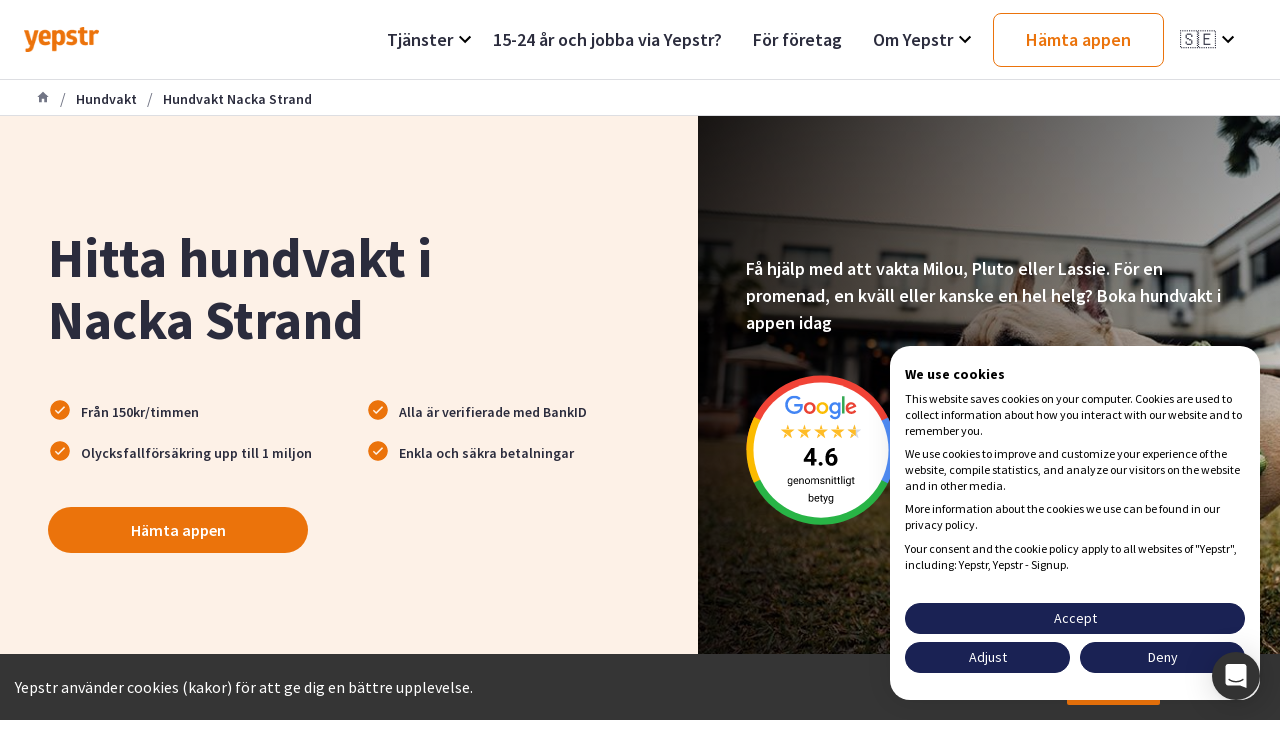

--- FILE ---
content_type: text/html; charset=utf-8
request_url: https://www.yepstr.com/se/hundvakt/hundvakt-nacka-strand
body_size: 19544
content:
<!DOCTYPE html><html lang="se"><head><meta charSet="utf-8"/><meta name="viewport" content="width=device-width"/><title>Hundvakt Nacka Strand - Våra bästa hundvakter | Yepstr</title><meta name="description" content="I Nacka Strand finns det fler än 5 duktiga ungdomar som gärna hjälper till med hundpassning. Med appen Yepstr kan du komma i kontakt med en hundvakt nära dig re"/><meta property="og:type" content="website"/><meta name="og:title" property="og:title" content="Hundvakt Nacka Strand - Våra bästa hundvakter"/><meta name="og:description" property="og:description" content="I Nacka Strand finns det fler än 5 duktiga ungdomar som gärna hjälper till med hundpassning. Med appen Yepstr kan du komma i kontakt med en hundvakt nära dig re"/><meta property="og:site_name" content="Yepstr"/><meta property="og:url" content="https://www.yepstr.com/se/hundvakt/hundvakt-nacka-strand"/><meta name="twitter:card" content="summary"/><meta name="twitter:title" content="Hundvakt Nacka Strand - Våra bästa hundvakter"/><meta name="twitter:description" content="I Nacka Strand finns det fler än 5 duktiga ungdomar som gärna hjälper till med hundpassning. Med appen Yepstr kan du komma i kontakt med en hundvakt nära dig re"/><meta name="twitter:site" content="@yepstr"/><meta name="twitter:creator" content="@yepstr"/><link rel="icon" type="image/png" href="icons/favicon.png"/><link rel="apple-touch-icon" href="icons/favicon.png"/><meta property="og:image" content="/logo/yepstr-og2.png"/><meta name="twitter:image" content="/logo/yepstr-og2.png"/><link rel="canonical" href="https://www.yepstr.com/se/hundvakt/hundvakt-nacka-strand"/><link href="/favicon-16x16.png" rel="icon" type="image/png" sizes="16x16"/><link href="/favicon-32x32.png" rel="icon" type="image/png" sizes="32x32"/><link rel="apple-touch-icon" href="/apple-icon.png"/><meta name="theme-color" content="#317EFB"/><meta name="next-head-count" content="23"/><link rel="icon" type="image/x-icon" href="/icons/favicon.png"/><link rel="preconnect" href="https://fonts.googleapis.com"/><link rel="preconnect" href="https://fonts.gstatic.com" crossorigin="true"/><script async="" type="text/javascript" src="/js/newrelic.js"></script><script type="text/javascript" src="//widget.trustpilot.com/bootstrap/v5/tp.widget.bootstrap.min.js" async=""></script><link rel="preconnect" href="https://fonts.gstatic.com" crossorigin /><noscript data-n-css=""></noscript><script defer="" crossorigin="anonymous" nomodule="" src="/_next/static/chunks/polyfills-c67a75d1b6f99dc8.js"></script><script defer="" src="/_next/static/chunks/5604.323f555b02836a4f.js" crossorigin="anonymous"></script><script src="/_next/static/chunks/webpack-e3296b70c7fb39e4.js" defer="" crossorigin="anonymous"></script><script src="/_next/static/chunks/framework-552df650f343151f.js" defer="" crossorigin="anonymous"></script><script src="/_next/static/chunks/main-87d4a08b68e678cd.js" defer="" crossorigin="anonymous"></script><script src="/_next/static/chunks/pages/_app-6f91cfea69c63f65.js" defer="" crossorigin="anonymous"></script><script src="/_next/static/chunks/2edb282b-36c3e3321ff517a1.js" defer="" crossorigin="anonymous"></script><script src="/_next/static/chunks/72585f70-9791a23465b96bc7.js" defer="" crossorigin="anonymous"></script><script src="/_next/static/chunks/9483-6813c5e2b8e2810d.js" defer="" crossorigin="anonymous"></script><script src="/_next/static/chunks/3802-8e057c4b9c6e66fc.js" defer="" crossorigin="anonymous"></script><script src="/_next/static/chunks/7496-46167f6de8b98a0a.js" defer="" crossorigin="anonymous"></script><script src="/_next/static/chunks/4322-8558b17b5fffe665.js" defer="" crossorigin="anonymous"></script><script src="/_next/static/chunks/1034-7bcea65517f153ed.js" defer="" crossorigin="anonymous"></script><script src="/_next/static/chunks/pages/services/%5Bservice%5D/%5BserviceCity%5D-5f7b53e4acba8302.js" defer="" crossorigin="anonymous"></script><script src="/_next/static/NiY1XtRS9wmmox5IXLRh4/_buildManifest.js" defer="" crossorigin="anonymous"></script><script src="/_next/static/NiY1XtRS9wmmox5IXLRh4/_ssgManifest.js" defer="" crossorigin="anonymous"></script><style id="__jsx-305052485">.dd-wrapper.jsx-305052485{position:relative;height:100%}.dd-header.jsx-305052485{height:100%;display:-webkit-box;display:-webkit-flex;display:-moz-box;display:-ms-flexbox;display:flex;-webkit-box-pack:justify;-webkit-justify-content:space-between;-moz-box-pack:justify;-ms-flex-pack:justify;justify-content:space-between;-webkit-box-align:center;-webkit-align-items:center;-moz-box-align:center;-ms-flex-align:center;align-items:center;cursor:pointer}.dd-header-title.jsx-305052485{font-size:1.8rem}.dd-header.jsx-305052485 svg.jsx-305052485{width:24px;height:24px}.dd-divider-item.jsx-305052485{padding:1rem 0 .5rem;display:-webkit-box;display:-webkit-flex;display:-moz-box;display:-ms-flexbox;display:flex;-webkit-box-align:center;-webkit-align-items:center;-moz-box-align:center;-ms-flex-align:center;align-items:center}.dd-list.jsx-305052485{width:20rem;position:absolute;right:0;top:4rem;-webkit-box-shadow:0px 6px 16px rgba(0,0,0,.1);-moz-box-shadow:0px 6px 16px rgba(0,0,0,.1);box-shadow:0px 6px 16px rgba(0,0,0,.1);-webkit-border-radius:8px;-moz-border-radius:8px;border-radius:8px;background-color:#ffffff;z-index:5}.dd-list-item.jsx-305052485{padding:1.5rem 2.5rem}.dd-list-item__text.jsx-305052485{font-size:1.6rem;color:#2b2c3d}</style><style id="__jsx-2545060959">.button.jsx-2545060959{position:relative;text-decoration:none;padding:1.45rem 3.2rem;width:min-content;display:-webkit-box;display:-webkit-flex;display:-moz-box;display:-ms-flexbox;display:flex;-webkit-box-pack:center;-webkit-justify-content:center;-moz-box-pack:center;-ms-flex-pack:center;justify-content:center;-webkit-box-align:center;-webkit-align-items:center;-moz-box-align:center;-ms-flex-align:center;align-items:center;-webkit-border-radius:8px;-moz-border-radius:8px;border-radius:8px;-webkit-transition:all.2s;-moz-transition:all.2s;-o-transition:all.2s;transition:all.2s;font-size:1.8rem;font-weight:600;color:white;white-space:nowrap;-webkit-box-shadow:0;-moz-box-shadow:0;box-shadow:0;-webkit-user-select:none;-moz-user-select:none;-ms-user-select:none;user-select:none;border:none;cursor:pointer}.primary.jsx-2545060959{background-image:-webkit-linear-gradient(27.03deg,#eb730b 0%,#f59b24 100%);background-image:-moz-linear-gradient(27.03deg,#eb730b 0%,#f59b24 100%);background-image:-o-linear-gradient(27.03deg,#eb730b 0%,#f59b24 100%);background-image:linear-gradient(62.97deg,#eb730b 0%,#f59b24 100%)}.outline.jsx-2545060959{border:1px solid #eb730b;background-color:#ffffff;color:#eb730b}.button.jsx-2545060959:hover{opacity:.8}.button.jsx-2545060959:hover::after{}.button.jsx-2545060959:active,.button.jsx-2545060959:focus{outline:none;-webkit-transform:translateY(.1rem);-moz-transform:translateY(.1rem);-ms-transform:translateY(.1rem);-o-transform:translateY(.1rem);transform:translateY(.1rem)}</style><style id="__jsx-2723295629">.dd-wrapper.jsx-2723295629{position:relative;height:100%}.dd-header.jsx-2723295629{height:100%;display:-webkit-box;display:-webkit-flex;display:-moz-box;display:-ms-flexbox;display:flex;-webkit-box-pack:justify;-webkit-justify-content:space-between;-moz-box-pack:justify;-ms-flex-pack:justify;justify-content:space-between;-webkit-box-align:center;-webkit-align-items:center;-moz-box-align:center;-ms-flex-align:center;align-items:center;cursor:pointer}.dd-header-title.jsx-2723295629{font-size:1.8rem}.emoji.jsx-2723295629{margin-right:1rem}.lang-name.jsx-2723295629{display:none;margin-left:1rem}.dd-header.jsx-2723295629 svg.jsx-2723295629{width:24px;height:24px}.dd-divider-item.jsx-2723295629{padding:1rem 0 .5rem;display:-webkit-box;display:-webkit-flex;display:-moz-box;display:-ms-flexbox;display:flex;-webkit-box-align:center;-webkit-align-items:center;-moz-box-align:center;-ms-flex-align:center;align-items:center}.dd-list.jsx-2723295629{width:20rem;position:absolute;right:0;top:4rem;-webkit-box-shadow:0px 6px 16px rgba(0,0,0,.1);-moz-box-shadow:0px 6px 16px rgba(0,0,0,.1);box-shadow:0px 6px 16px rgba(0,0,0,.1);-webkit-border-radius:8px;-moz-border-radius:8px;border-radius:8px;background-color:#ffffff;z-index:5}.dd-list-item.jsx-2723295629{cursor:pointer;padding:1.5rem 2.5rem;font-weight:600}</style><style id="__jsx-2333679914">.container.jsx-2333679914{height:8rem}.navBar.jsx-2333679914{position:fixed;top:0;z-index:100;left:0;width:100%;background-color:#ffffff;display:-webkit-box;display:-webkit-flex;display:-moz-box;display:-ms-flexbox;display:flex;-webkit-box-pack:justify;-webkit-justify-content:space-between;-moz-box-pack:justify;-ms-flex-pack:justify;justify-content:space-between;-webkit-box-align:stretch;-webkit-align-items:stretch;-moz-box-align:stretch;-ms-flex-align:stretch;align-items:stretch;height:8rem;padding:0 2.4rem;border-bottom:1px solid #dddee2}.logo.jsx-2333679914{height:2.5rem}.margin-right.jsx-2333679914{margin-right:1.6rem}.nav-items.jsx-2333679914{display:-webkit-box;display:-webkit-flex;display:-moz-box;display:-ms-flexbox;display:flex;-webkit-box-align:center;-webkit-align-items:center;-moz-box-align:center;-ms-flex-align:center;align-items:center;font-size:1.6rem}.nav-items.jsx-2333679914 a.jsx-2333679914{margin:0 1.5rem;height:100%;display:-webkit-box;display:-webkit-flex;display:-moz-box;display:-ms-flexbox;display:flex;-webkit-box-pack:justify;-webkit-justify-content:space-between;-moz-box-pack:justify;-ms-flex-pack:justify;justify-content:space-between;-webkit-box-align:center;-webkit-align-items:center;-moz-box-align:center;-ms-flex-align:center;align-items:center}.nav-item.jsx-2333679914{font-size:1.8rem;font-weight:600;color:#2b2c3d}@media(max-width:40rem){.navBar.jsx-2333679914{height:5.6rem;padding-left:1.6rem}}</style><style id="__jsx-2828225847">.container.jsx-2828225847{}.navBar.jsx-2828225847{display:-webkit-box;display:-webkit-flex;display:-moz-box;display:-ms-flexbox;display:flex;-webkit-box-pack:justify;-webkit-justify-content:space-between;-moz-box-pack:justify;-ms-flex-pack:justify;justify-content:space-between;-webkit-box-align:center;-webkit-align-items:center;-moz-box-align:center;-ms-flex-align:center;align-items:center;z-index:100;width:100%;height:6.4rem;padding-left:2.4rem;border-bottom:1px solid #dddee2;background-color:#ffffff}.logo.jsx-2828225847{height:2.5rem}.margin-right.jsx-2828225847{margin-right:1.6rem}.nav-item.jsx-2828225847{display:-webkit-box;display:-webkit-flex;display:-moz-box;display:-ms-flexbox;display:flex;-webkit-box-pack:justify;-webkit-justify-content:space-between;-moz-box-pack:justify;-ms-flex-pack:justify;justify-content:space-between;color:#2b2c3d;font-weight:700;padding:1.6rem;border-bottom:1px solid #dddee2}.indentation.jsx-2828225847{padding-left:4rem}.nav-item.jsx-2828225847 svg.jsx-2828225847{width:24px;height:24px;fill:#eb730b}.divider.jsx-2828225847{height:8px;background-color:#DDDEE2;width:100%}.dropdown.jsx-2828225847{position:absolute;left:0;top:5.6rem;width:100%;background-color:#ffffff;-webkit-transform:translateX(-1200px);-moz-transform:translateX(-1200px);-ms-transform:translateX(-1200px);-o-transform:translateX(-1200px);transform:translateX(-1200px);z-index:1000}.dropdown-open.jsx-2828225847{-webkit-transform:translateX(0);-moz-transform:translateX(0);-ms-transform:translateX(0);-o-transform:translateX(0);transform:translateX(0)}.buttonContainer.jsx-2828225847{padding:0 1rem}.badgeContainer.jsx-2828225847{padding:2rem 1rem}.hamburger.jsx-2828225847{display:block;width:26px;height:13px;position:relative;margin:2.4rem;-webkit-transform:rotate(0deg);-moz-transform:rotate(0deg);-ms-transform:rotate(0deg);-o-transform:rotate(0deg);transform:rotate(0deg);-webkit-transition:.5s ease-in-out;-moz-transition:.5s ease-in-out;-o-transition:.5s ease-in-out;transition:.5s ease-in-out;cursor:pointer}.hamburger.jsx-2828225847 span.jsx-2828225847{display:block;position:absolute;height:3px;width:100%;background:#2b2c3d;-webkit-border-radius:1px;-moz-border-radius:1px;border-radius:1px;opacity:1;left:0;-webkit-transform:rotate(0deg);-moz-transform:rotate(0deg);-ms-transform:rotate(0deg);-o-transform:rotate(0deg);transform:rotate(0deg);-webkit-transition:.25s ease-in-out;-moz-transition:.25s ease-in-out;-o-transition:.25s ease-in-out;transition:.25s ease-in-out}.hamburger.jsx-2828225847 span.jsx-2828225847:nth-child(1){top:0px}.hamburger.jsx-2828225847 span.jsx-2828225847:nth-child(2),.hamburger.jsx-2828225847 span.jsx-2828225847:nth-child(3){top:7px}.hamburger.jsx-2828225847 span.jsx-2828225847:nth-child(4){top:14px}.hamburger.open.jsx-2828225847 span.jsx-2828225847:nth-child(1){top:5px;width:0%;left:50%}.hamburger.open.jsx-2828225847 span.jsx-2828225847:nth-child(2){-webkit-transform:rotate(45deg);-moz-transform:rotate(45deg);-o-transform:rotate(45deg);-ms-transform:rotate(45deg);transform:rotate(45deg)}.hamburger.open.jsx-2828225847 span.jsx-2828225847:nth-child(3){-webkit-transform:rotate(-45deg);-moz-transform:rotate(-45deg);-o-transform:rotate(-45deg);-ms-transform:rotate(-45deg);transform:rotate(-45deg)}.hamburger.open.jsx-2828225847 span.jsx-2828225847:nth-child(4){top:5px;width:0%;left:50%}@media(max-width: 42.5em){.navBar.jsx-2828225847{height:5.6rem;padding-left:1rem}.hamburger.jsx-2828225847{margin:1.6rem}}</style><style id="__jsx-1706059713">li.jsx-1706059713{color:#727585;padding:0 1rem}</style><style id="__jsx-3555603913">ol.jsx-3555603913{display:-webkit-box;display:-webkit-flex;display:-moz-box;display:-ms-flexbox;display:flex;-webkit-box-align:center;-webkit-align-items:center;-moz-box-align:center;-ms-flex-align:center;align-items:center;border-bottom:1px solid #dddee2;height:3.6rem;list-style:none;padding:1.2rem 3.6rem}span.jsx-3555603913{font-size:1.4rem;font-weight:600;color:#727585}@media(max-width: 42.5em){ol.jsx-3555603913{padding-left:1rem}}</style><style id="__jsx-2921683169">.section.jsx-2921683169{position:relative;grid-column:full-start/full-end;display:grid;grid-auto-rows:-webkit-min-content;grid-auto-rows:min-content;grid-template-columns:[full-start]minmax(7.5rem,1fr)[semi-full-start]minmax(7.5rem,1fr)[center-start]repeat(8,[col-start]minmax(-webkit-min-content,18rem)[col-end])[center-end]minmax(7.5rem,1fr)[semi-full-end]minmax(7.5rem,1fr)[full-end];grid-template-columns:[full-start]minmax(7.5rem,1fr)[semi-full-start]minmax(7.5rem,1fr)[center-start]repeat(8,[col-start]minmax(min-content,18rem)[col-end])[center-end]minmax(7.5rem,1fr)[semi-full-end]minmax(7.5rem,1fr)[full-end];background-color:white}.section--large.jsx-2921683169{padding:10rem 0}.section--medium.jsx-2921683169{padding:6.4rem 0}.section--small.jsx-2921683169{padding:4.8rem 0}.section--none.jsx-2921683169{padding:0}.section-content.jsx-2921683169{grid-column:center-start / full-end;z-index:1}.background-color.jsx-2921683169{background-color:undefined}@media(max-width: 102.4em){.section--large.jsx-2921683169{padding:4.8rem 0}.section--medium.jsx-2921683169{padding:3.2rem 0}.section--small.jsx-2921683169{padding:2.4rem 0}.section-content.jsx-2921683169{grid-column:full-start / full-end;z-index:1}}@media(max-width: 60em){.section.jsx-2921683169{grid-template-columns:[full-start]minmax(1.6rem,1fr)[semi-full-start]minmax(1.6rem,1fr)[center-start]repeat(8,[col-start]minmax(-webkit-min-content,18rem)[col-end])[center-end]minmax(1.6rem,1fr)[semi-full-end]minmax(1.6rem,1fr)[full-end];grid-template-columns:[full-start]minmax(1.6rem,1fr)[semi-full-start]minmax(1.6rem,1fr)[center-start]repeat(8,[col-start]minmax(min-content,18rem)[col-end])[center-end]minmax(1.6rem,1fr)[semi-full-end]minmax(1.6rem,1fr)[full-end]}.section--large.jsx-2921683169{padding:4.8rem 0}.section--medium.jsx-2921683169{padding:3.2rem 0}.section--small.jsx-2921683169{padding:2.4rem 0}.section-content.jsx-2921683169{grid-column:full-start / full-end;z-index:1}}@media(max-width: 42.5em){.section.jsx-2921683169{grid-template-columns:[full-start]minmax(.8rem,1fr)[semi-full-start]minmax(.8rem,1fr)[center-start]repeat(8,[col-start]minmax(-webkit-min-content,18rem)[col-end])[center-end]minmax(.8rem,1fr)[semi-full-end]minmax(.8rem,1fr)[full-end];grid-template-columns:[full-start]minmax(.8rem,1fr)[semi-full-start]minmax(.8rem,1fr)[center-start]repeat(8,[col-start]minmax(min-content,18rem)[col-end])[center-end]minmax(.8rem,1fr)[semi-full-end]minmax(.8rem,1fr)[full-end]}.section-content.jsx-2921683169{grid-column:full-start / full-end;z-index:1}}</style><style id="__jsx-494900464">.button.jsx-494900464{position:relative;text-decoration:none;padding:1.45rem 3.2rem;width:100%;display:-webkit-box;display:-webkit-flex;display:-moz-box;display:-ms-flexbox;display:flex;-webkit-box-pack:center;-webkit-justify-content:center;-moz-box-pack:center;-ms-flex-pack:center;justify-content:center;-webkit-box-align:center;-webkit-align-items:center;-moz-box-align:center;-ms-flex-align:center;align-items:center;-webkit-border-radius:8px;-moz-border-radius:8px;border-radius:8px;-webkit-transition:all.2s;-moz-transition:all.2s;-o-transition:all.2s;transition:all.2s;font-size:1.8rem;font-weight:600;color:white;white-space:nowrap;-webkit-box-shadow:0 6px 16px rgba(0, 0, 0, 0.1);-moz-box-shadow:0 6px 16px rgba(0, 0, 0, 0.1);box-shadow:0 6px 16px rgba(0, 0, 0, 0.1);-webkit-user-select:none;-moz-user-select:none;-ms-user-select:none;user-select:none;border:none;cursor:pointer}.primary.jsx-494900464{background-image:-webkit-linear-gradient(27.03deg,#eb730b 0%,#f59b24 100%);background-image:-moz-linear-gradient(27.03deg,#eb730b 0%,#f59b24 100%);background-image:-o-linear-gradient(27.03deg,#eb730b 0%,#f59b24 100%);background-image:linear-gradient(62.97deg,#eb730b 0%,#f59b24 100%)}.outline.jsx-494900464{border:1px solid #eb730b;background-color:#ffffff;color:#eb730b}.button.jsx-494900464:hover{opacity:.8}.button.jsx-494900464:hover::after{}.button.jsx-494900464:active,.button.jsx-494900464:focus{outline:none;-webkit-transform:translateY(.1rem);-moz-transform:translateY(.1rem);-ms-transform:translateY(.1rem);-o-transform:translateY(.1rem);transform:translateY(.1rem)}</style><style id="__jsx-2425546105">.section.jsx-2425546105{position:relative;grid-column:full-start/full-end;display:grid;grid-auto-rows:-webkit-min-content;grid-auto-rows:min-content;grid-template-columns:[full-start]minmax(7.5rem,1fr)[semi-full-start]minmax(7.5rem,1fr)[center-start]repeat(8,[col-start]minmax(-webkit-min-content,18rem)[col-end])[center-end]minmax(7.5rem,1fr)[semi-full-end]minmax(7.5rem,1fr)[full-end];grid-template-columns:[full-start]minmax(7.5rem,1fr)[semi-full-start]minmax(7.5rem,1fr)[center-start]repeat(8,[col-start]minmax(min-content,18rem)[col-end])[center-end]minmax(7.5rem,1fr)[semi-full-end]minmax(7.5rem,1fr)[full-end];background-color:white}.section--large.jsx-2425546105{padding:10rem 0}.section--medium.jsx-2425546105{padding:6.4rem 0}.section--small.jsx-2425546105{padding:4.8rem 0}.section--none.jsx-2425546105{padding:0}.section-content.jsx-2425546105{grid-column:center-start / center-end;z-index:1}.background-color.jsx-2425546105{background-color:undefined}@media(max-width: 102.4em){.section--large.jsx-2425546105{padding:4.8rem 0}.section--medium.jsx-2425546105{padding:3.2rem 0}.section--small.jsx-2425546105{padding:2.4rem 0}.section-content.jsx-2425546105{grid-column:center-start / center-end;z-index:1}}@media(max-width: 60em){.section.jsx-2425546105{grid-template-columns:[full-start]minmax(1.6rem,1fr)[semi-full-start]minmax(1.6rem,1fr)[center-start]repeat(8,[col-start]minmax(-webkit-min-content,18rem)[col-end])[center-end]minmax(1.6rem,1fr)[semi-full-end]minmax(1.6rem,1fr)[full-end];grid-template-columns:[full-start]minmax(1.6rem,1fr)[semi-full-start]minmax(1.6rem,1fr)[center-start]repeat(8,[col-start]minmax(min-content,18rem)[col-end])[center-end]minmax(1.6rem,1fr)[semi-full-end]minmax(1.6rem,1fr)[full-end]}.section--large.jsx-2425546105{padding:4.8rem 0}.section--medium.jsx-2425546105{padding:3.2rem 0}.section--small.jsx-2425546105{padding:2.4rem 0}.section-content.jsx-2425546105{grid-column:center-start / center-end;z-index:1}}@media(max-width: 42.5em){.section.jsx-2425546105{grid-template-columns:[full-start]minmax(.8rem,1fr)[semi-full-start]minmax(.8rem,1fr)[center-start]repeat(8,[col-start]minmax(-webkit-min-content,18rem)[col-end])[center-end]minmax(.8rem,1fr)[semi-full-end]minmax(.8rem,1fr)[full-end];grid-template-columns:[full-start]minmax(.8rem,1fr)[semi-full-start]minmax(.8rem,1fr)[center-start]repeat(8,[col-start]minmax(min-content,18rem)[col-end])[center-end]minmax(.8rem,1fr)[semi-full-end]minmax(.8rem,1fr)[full-end]}.section-content.jsx-2425546105{grid-column:center-start / center-end;z-index:1}}</style><style id="__jsx-3572100739">.content.jsx-3572100739{padding:0 3.2rem 3.2rem 3.2rem}.title.jsx-3572100739{text-align:center;font-size:3.2rem;font-weight:700}.paragraph.jsx-3572100739{text-align:center}@media(max-width: 42.5em){.content.jsx-3572100739{padding:0 1.6rem 1.6rem 1.6rem}.title.jsx-3572100739{font-size:2.4rem}}</style><style id="__jsx-2374442835">.header.jsx-2374442835{display:grid;grid-template-columns:1.6fr 1.4fr;min-height:540px}.button.jsx-2374442835{width:260px;background-color:#eb730b;color:#ffffff;-webkit-border-radius:25px;-moz-border-radius:25px;border-radius:25px;padding:13px 24px;text-align:center;font-size:16px}.header__box-left.jsx-2374442835{display:grid;-webkit-align-content:center;-ms-flex-line-pack:center;align-content:center;padding:48px}.header__box-right.jsx-2374442835{padding:48px;display:grid;-webkit-align-content:center;-ms-flex-line-pack:center;align-content:center}.header__background-image.jsx-2374442835{height:100%;background-image:-webkit-linear-gradient(320deg,rgba(0,0,0,.9)0%,rgba(0,0,0,0)100%),url(https://res.cloudinary.com/yepstr/image/upload/v1591727746/husdjur_75fedc015e.jpg);background-image:-moz-linear-gradient(320deg,rgba(0,0,0,.9)0%,rgba(0,0,0,0)100%),url(https://res.cloudinary.com/yepstr/image/upload/v1591727746/husdjur_75fedc015e.jpg);background-image:-o-linear-gradient(320deg,rgba(0,0,0,.9)0%,rgba(0,0,0,0)100%),url(https://res.cloudinary.com/yepstr/image/upload/v1591727746/husdjur_75fedc015e.jpg);background-image:linear-gradient(130deg,rgba(0,0,0,.9)0%,rgba(0,0,0,0)100%),url(https://res.cloudinary.com/yepstr/image/upload/v1591727746/husdjur_75fedc015e.jpg);-webkit-background-size:cover;-moz-background-size:cover;-o-background-size:cover;background-size:cover;background-repeat:no-repeat;background-position:center}.header__title.jsx-2374442835{text-align:left;max-width:50rem}.header__subtitle.jsx-2374442835{text-align:center;font-size:1.4rem}.header__review.jsx-2374442835{width:150px;height:150px;margin-top:32px}.paragraph.jsx-2374442835{color:#ffffff;font-weight:600}.hidden.jsx-2374442835{display:none}.yeps.jsx-2374442835{display:-webkit-box;display:-webkit-flex;display:-moz-box;display:-ms-flexbox;display:flex;-webkit-box-orient:vertical;-webkit-box-direction:normal;-webkit-flex-direction:column;-moz-box-orient:vertical;-moz-box-direction:normal;-ms-flex-direction:column;flex-direction:column;-webkit-box-align:center;-webkit-align-items:center;-moz-box-align:center;-ms-flex-align:center;align-items:center}.bullet-list.jsx-2374442835{display:grid;grid-template-columns:1fr 1fr;-webkit-column-gap:34px;-moz-column-gap:34px;column-gap:34px;row-gap:13px}.bullet-list__item.jsx-2374442835{display:-webkit-box;display:-webkit-flex;display:-moz-box;display:-ms-flexbox;display:flex;-webkit-box-align:center;-webkit-align-items:center;-moz-box-align:center;-ms-flex-align:center;align-items:center}.bullet-list__item-text.jsx-2374442835{font-size:1.4rem;font-weight:600;margin-left:9px}.search.jsx-2374442835{border:1.5px solid #eb730b;-webkit-border-radius:8px;-moz-border-radius:8px;border-radius:8px;overflow:hidden;background-color:#ffffff;-webkit-box-shadow:0px 12px 25px rgba(0,0,0,.1);-moz-box-shadow:0px 12px 25px rgba(0,0,0,.1);box-shadow:0px 12px 25px rgba(0,0,0,.1)}.search__container.jsx-2374442835{display:-webkit-box;display:-webkit-flex;display:-moz-box;display:-ms-flexbox;display:flex;-webkit-box-align:center;-webkit-align-items:center;-moz-box-align:center;-ms-flex-align:center;align-items:center;padding:1rem 2.4rem}.search__form.jsx-2374442835{display:-webkit-box;display:-webkit-flex;display:-moz-box;display:-ms-flexbox;display:flex;-webkit-box-align:center;-webkit-align-items:center;-moz-box-align:center;-ms-flex-align:center;align-items:center;width:100%}.search__label.jsx-2374442835{max-width:13rem}.search__button.jsx-2374442835{padding:1rem 0rem 1rem 1.5rem;color:#eb730b}.num-yeps.jsx-2374442835{font-size:1.8rem;margin:3rem 0;margin:48px 0;max-width:400px;text-align:center;color:#2b2c3d;font-weight:400}.loader.jsx-2374442835{display:-webkit-box;display:-webkit-flex;display:-moz-box;display:-ms-flexbox;display:flex}.error.jsx-2374442835{display:-webkit-box;display:-webkit-flex;display:-moz-box;display:-ms-flexbox;display:flex;-webkit-box-align:center;-webkit-align-items:center;-moz-box-align:center;-ms-flex-align:center;align-items:center;font-size:1.4rem;color:#e14d62}.error__label.jsx-2374442835{margin-left:8px}.input-container.jsx-2374442835{-webkit-box-flex:1;-webkit-flex:1;-moz-box-flex:1;-ms-flex:1;flex:1;width:37rem}.input.jsx-2374442835{border:none;-webkit-border-radius:8px;-moz-border-radius:8px;border-radius:8px}.yep-list.jsx-2374442835{display:grid;grid-template-columns:1fr 1fr 1fr 1fr 1fr;grid-column-gap:8px;max-width:110rem}.yep-list__card.jsx-2374442835{border:1px solid #dddee2;-webkit-border-radius:8px;-moz-border-radius:8px;border-radius:8px;padding:15px;min-height:18rem;cursor:pointer}.card__header.jsx-2374442835{display:-webkit-box;display:-webkit-flex;display:-moz-box;display:-ms-flexbox;display:flex;-webkit-box-align:center;-webkit-align-items:center;-moz-box-align:center;-ms-flex-align:center;align-items:center}.card__avatar.jsx-2374442835{width:48px;height:48px;-webkit-border-radius:24px;-moz-border-radius:24px;border-radius:24px;margin-right:16px}.card__name.jsx-2374442835{font-size:1.6rem}.card__description.jsx-2374442835{font-size:1.4rem;overflow:hidden;-o-text-overflow:ellipsis;text-overflow:ellipsis;display:-webkit-box;-webkit-box-orient:vertical;-webkit-line-clamp:4}.footer.jsx-2374442835{text-align:center;max-width:59rem;font-size:1.4rem;line-height:2rem;color:#727585}.spinner-box.jsx-2374442835{display:-webkit-box;display:-webkit-flex;display:-moz-box;display:-ms-flexbox;display:flex;-webkit-box-pack:center;-webkit-justify-content:center;-moz-box-pack:center;-ms-flex-pack:center;justify-content:center;-webkit-box-align:center;-webkit-align-items:center;-moz-box-align:center;-ms-flex-align:center;align-items:center;background-color:transparent;margin-right:1rem}.three-quarter-spinner.jsx-2374442835{width:1.8rem;height:1.8rem;border:2px solid #eb730b;border-top:2px solid transparent;-webkit-border-radius:50%;-moz-border-radius:50%;border-radius:50%;-webkit-animation:spin.5s linear 0s infinite;-moz-animation:spin.5s linear 0s infinite;-o-animation:spin.5s linear 0s infinite;animation:spin.5s linear 0s infinite}.hideOnDesktop.jsx-2374442835{display:none}.hideOnTablet.jsx-2374442835{}@-webkit-keyframes spin{from{-webkit-transform:rotate(0);transform:rotate(0)}to{-webkit-transform:rotate(359deg);transform:rotate(359deg)}}@-moz-keyframes spin{from{-moz-transform:rotate(0);transform:rotate(0)}to{-moz-transform:rotate(359deg);transform:rotate(359deg)}}@-o-keyframes spin{from{-o-transform:rotate(0);transform:rotate(0)}to{-o-transform:rotate(359deg);transform:rotate(359deg)}}@keyframes spin{from{-webkit-transform:rotate(0);-moz-transform:rotate(0);-o-transform:rotate(0);transform:rotate(0)}to{-webkit-transform:rotate(359deg);-moz-transform:rotate(359deg);-o-transform:rotate(359deg);transform:rotate(359deg)}}@media(max-width: 102.4em){.header.jsx-2374442835{grid-template-columns:1.2fr 1fr}}@media(max-width: 60em){.header.jsx-2374442835{grid-template-columns:1fr;min-height:auto}.header__box-left.jsx-2374442835{justify-items:center;padding:4rem}.header__title.jsx-2374442835{text-align:center}.yep-list__card.jsx-2374442835{border:none;border-top:1px solid #dddee2;-webkit-border-radius:0;-moz-border-radius:0;border-radius:0;min-height:16rem}.bullet-list__item-text.jsx-2374442835{font-weight:600}.search.jsx-2374442835{position:relative;-webkit-box-orient:vertical;-webkit-box-direction:normal;-webkit-flex-direction:column;-moz-box-orient:vertical;-moz-box-direction:normal;-ms-flex-direction:column;flex-direction:column;border:none;width:100%}.search__container.jsx-2374442835{-webkit-box-orient:vertical;-webkit-box-direction:normal;-webkit-flex-direction:column;-moz-box-orient:vertical;-moz-box-direction:normal;-ms-flex-direction:column;flex-direction:column}.search__form.jsx-2374442835{-webkit-box-orient:vertical;-webkit-box-direction:normal;-webkit-flex-direction:column;-moz-box-orient:vertical;-moz-box-direction:normal;-ms-flex-direction:column;flex-direction:column}.search__label.jsx-2374442835{max-width:inherit;margin-bottom:2rem}.input-container.jsx-2374442835{width:100%;margin-bottom:2rem}.input.jsx-2374442835{background-color:#ffffff;border:2px solid #eb730b;-webkit-border-radius:4px;-moz-border-radius:4px;border-radius:4px;padding:17px;margin-left:0}.hideOnDesktop.jsx-2374442835{display:inherit}.hideOnTablet.jsx-2374442835{display:none}}</style><style id="__jsx-aba6a9c802326d28">.heading.jsx-aba6a9c802326d28{text-align:center}</style><style id="__jsx-499009772">.section.jsx-499009772{position:relative;grid-column:full-start/full-end;display:grid;grid-auto-rows:-webkit-min-content;grid-auto-rows:min-content;grid-template-columns:[full-start]minmax(7.5rem,1fr)[semi-full-start]minmax(7.5rem,1fr)[center-start]repeat(8,[col-start]minmax(-webkit-min-content,18rem)[col-end])[center-end]minmax(7.5rem,1fr)[semi-full-end]minmax(7.5rem,1fr)[full-end];grid-template-columns:[full-start]minmax(7.5rem,1fr)[semi-full-start]minmax(7.5rem,1fr)[center-start]repeat(8,[col-start]minmax(min-content,18rem)[col-end])[center-end]minmax(7.5rem,1fr)[semi-full-end]minmax(7.5rem,1fr)[full-end];background-color:white}.section--large.jsx-499009772{padding:10rem 0}.section--medium.jsx-499009772{padding:6.4rem 0}.section--small.jsx-499009772{padding:4.8rem 0}.section--none.jsx-499009772{padding:0}.section-content.jsx-499009772{grid-column:center-start / center-end;z-index:1}.background-color.jsx-499009772{background-color:#2b2c3d}@media(max-width: 102.4em){.section--large.jsx-499009772{padding:4.8rem 0}.section--medium.jsx-499009772{padding:3.2rem 0}.section--small.jsx-499009772{padding:2.4rem 0}.section-content.jsx-499009772{grid-column:center-start / center-end;z-index:1}}@media(max-width: 60em){.section.jsx-499009772{grid-template-columns:[full-start]minmax(1.6rem,1fr)[semi-full-start]minmax(1.6rem,1fr)[center-start]repeat(8,[col-start]minmax(-webkit-min-content,18rem)[col-end])[center-end]minmax(1.6rem,1fr)[semi-full-end]minmax(1.6rem,1fr)[full-end];grid-template-columns:[full-start]minmax(1.6rem,1fr)[semi-full-start]minmax(1.6rem,1fr)[center-start]repeat(8,[col-start]minmax(min-content,18rem)[col-end])[center-end]minmax(1.6rem,1fr)[semi-full-end]minmax(1.6rem,1fr)[full-end]}.section--large.jsx-499009772{padding:4.8rem 0}.section--medium.jsx-499009772{padding:3.2rem 0}.section--small.jsx-499009772{padding:2.4rem 0}.section-content.jsx-499009772{grid-column:center-start / center-end;z-index:1}}@media(max-width: 42.5em){.section.jsx-499009772{grid-template-columns:[full-start]minmax(.8rem,1fr)[semi-full-start]minmax(.8rem,1fr)[center-start]repeat(8,[col-start]minmax(-webkit-min-content,18rem)[col-end])[center-end]minmax(.8rem,1fr)[semi-full-end]minmax(.8rem,1fr)[full-end];grid-template-columns:[full-start]minmax(.8rem,1fr)[semi-full-start]minmax(.8rem,1fr)[center-start]repeat(8,[col-start]minmax(min-content,18rem)[col-end])[center-end]minmax(.8rem,1fr)[semi-full-end]minmax(.8rem,1fr)[full-end]}.section-content.jsx-499009772{grid-column:center-start / center-end;z-index:1}}</style><style id="__jsx-365246776">.image-wrapper.jsx-365246776{position:relative;display:-webkit-box;display:-webkit-flex;display:-moz-box;display:-ms-flexbox;display:flex;-webkit-box-pack:center;-webkit-justify-content:center;-moz-box-pack:center;-ms-flex-pack:center;justify-content:center;-webkit-box-align:start;-webkit-align-items:flex-start;-moz-box-align:start;-ms-flex-align:start;align-items:flex-start;overflow:hidden}.square.jsx-365246776{position:relative;width:100%;height:100%}.square.jsx-365246776:after{content:"";display:block;padding-bottom:100%}.square.jsx-365246776 img.jsx-365246776{position:absolute;top:0;bottom:0;left:0;right:0;width:100%;height:100%;-o-object-fit:cover;object-fit:cover;-o-object-position:center;object-position:center}@media(max-width: 42.5em){.square.jsx-365246776:after{padding-bottom:74%}}</style><style id="__jsx-2554480906">.button.jsx-2554480906{position:relative;text-decoration:none;padding:1.45rem 3.2rem;width:min-content;display:-webkit-box;display:-webkit-flex;display:-moz-box;display:-ms-flexbox;display:flex;-webkit-box-pack:center;-webkit-justify-content:center;-moz-box-pack:center;-ms-flex-pack:center;justify-content:center;-webkit-box-align:center;-webkit-align-items:center;-moz-box-align:center;-ms-flex-align:center;align-items:center;-webkit-border-radius:8px;-moz-border-radius:8px;border-radius:8px;-webkit-transition:all.2s;-moz-transition:all.2s;-o-transition:all.2s;transition:all.2s;font-size:1.8rem;font-weight:600;color:white;white-space:nowrap;-webkit-box-shadow:0 6px 16px rgba(0, 0, 0, 0.1);-moz-box-shadow:0 6px 16px rgba(0, 0, 0, 0.1);box-shadow:0 6px 16px rgba(0, 0, 0, 0.1);-webkit-user-select:none;-moz-user-select:none;-ms-user-select:none;user-select:none;border:none;cursor:pointer}.primary.jsx-2554480906{background-image:-webkit-linear-gradient(27.03deg,#eb730b 0%,#f59b24 100%);background-image:-moz-linear-gradient(27.03deg,#eb730b 0%,#f59b24 100%);background-image:-o-linear-gradient(27.03deg,#eb730b 0%,#f59b24 100%);background-image:linear-gradient(62.97deg,#eb730b 0%,#f59b24 100%)}.outline.jsx-2554480906{border:1px solid #eb730b;background-color:#ffffff;color:#eb730b}.button.jsx-2554480906:hover{opacity:.8}.button.jsx-2554480906:hover::after{}.button.jsx-2554480906:active,.button.jsx-2554480906:focus{outline:none;-webkit-transform:translateY(.1rem);-moz-transform:translateY(.1rem);-ms-transform:translateY(.1rem);-o-transform:translateY(.1rem);transform:translateY(.1rem)}</style><style id="__jsx-2885645126">.container.jsx-2885645126{display:-webkit-box;display:-webkit-flex;display:-moz-box;display:-ms-flexbox;display:flex;-webkit-box-orient:vertical;-webkit-box-direction:normal;-webkit-flex-direction:column;-moz-box-orient:vertical;-moz-box-direction:normal;-ms-flex-direction:column;flex-direction:column;-webkit-box-align:center;-webkit-align-items:center;-moz-box-align:center;-ms-flex-align:center;align-items:center}.circle.jsx-2885645126{position:absolute;bottom:0;left:50%;-webkit-transform:translate(-50%,0);-moz-transform:translate(-50%,0);-ms-transform:translate(-50%,0);-o-transform:translate(-50%,0);transform:translate(-50%,0);margin:0 auto;display:-webkit-box;display:-webkit-flex;display:-moz-box;display:-ms-flexbox;display:flex;-webkit-box-pack:center;-webkit-justify-content:center;-moz-box-pack:center;-ms-flex-pack:center;justify-content:center;-webkit-box-align:center;-webkit-align-items:center;-moz-box-align:center;-ms-flex-align:center;align-items:center;width:3.2rem;height:3.2rem;border:1px solid #2b2c3d;-webkit-border-radius:50%;-moz-border-radius:50%;border-radius:50%;-webkit-transform:translateY(1.6rem);-moz-transform:translateY(1.6rem);-ms-transform:translateY(1.6rem);-o-transform:translateY(1.6rem);transform:translateY(1.6rem);background-color:#ffffff}.title.jsx-2885645126{text-align:center;max-width:75rem;margin:0 auto;font-size:3.8rem}.list.jsx-2885645126{display:grid;grid-template-columns:1fr 1fr 1fr;grid-gap:3.2rem}.item.jsx-2885645126{display:-webkit-box;display:-webkit-flex;display:-moz-box;display:-ms-flexbox;display:flex;-webkit-box-orient:vertical;-webkit-box-direction:normal;-webkit-flex-direction:column;-moz-box-orient:vertical;-moz-box-direction:normal;-ms-flex-direction:column;flex-direction:column;-webkit-box-align:center;-webkit-align-items:center;-moz-box-align:center;-ms-flex-align:center;align-items:center;border:1px solid #dddee2;padding:16px;-webkit-border-radius:8px;-moz-border-radius:8px;border-radius:8px}.item__image.jsx-2885645126{position:relative;-webkit-border-radius:4px;-moz-border-radius:4px;border-radius:4px}.item__heading.jsx-2885645126{font-size:2.4rem;margin:0 0 .8rem}.item__text.jsx-2885645126{font-size:1.8rem}@media(max-width: 60em){.item__heading.jsx-2885645126{font-size:2rem}.item__text.jsx-2885645126{font-size:1.6rem}}@media(max-width: 42.5em){.list.jsx-2885645126{grid-template-columns:1fr}.item__content.jsx-2885645126{-webkit-box-flex:1;-webkit-flex:1;-moz-box-flex:1;-ms-flex:1;flex:1;margin-top:1.6rem;margin-bottom:1.6rem}}</style><style id="__jsx-2612241882">.section.jsx-2612241882{position:relative;grid-column:full-start/full-end;display:grid;grid-auto-rows:-webkit-min-content;grid-auto-rows:min-content;grid-template-columns:[full-start]minmax(7.5rem,1fr)[semi-full-start]minmax(7.5rem,1fr)[center-start]repeat(8,[col-start]minmax(-webkit-min-content,18rem)[col-end])[center-end]minmax(7.5rem,1fr)[semi-full-end]minmax(7.5rem,1fr)[full-end];grid-template-columns:[full-start]minmax(7.5rem,1fr)[semi-full-start]minmax(7.5rem,1fr)[center-start]repeat(8,[col-start]minmax(min-content,18rem)[col-end])[center-end]minmax(7.5rem,1fr)[semi-full-end]minmax(7.5rem,1fr)[full-end];background-color:white}.section--large.jsx-2612241882{padding:10rem 0}.section--medium.jsx-2612241882{padding:6.4rem 0}.section--small.jsx-2612241882{padding:4.8rem 0}.section--none.jsx-2612241882{padding:0}.section-content.jsx-2612241882{grid-column:center-start / center-end;z-index:1}.background-color.jsx-2612241882{background-color:#ffffff}@media(max-width: 102.4em){.section--large.jsx-2612241882{padding:4.8rem 0}.section--medium.jsx-2612241882{padding:3.2rem 0}.section--small.jsx-2612241882{padding:2.4rem 0}.section-content.jsx-2612241882{grid-column:center-start / center-end;z-index:1}}@media(max-width: 60em){.section.jsx-2612241882{grid-template-columns:[full-start]minmax(1.6rem,1fr)[semi-full-start]minmax(1.6rem,1fr)[center-start]repeat(8,[col-start]minmax(-webkit-min-content,18rem)[col-end])[center-end]minmax(1.6rem,1fr)[semi-full-end]minmax(1.6rem,1fr)[full-end];grid-template-columns:[full-start]minmax(1.6rem,1fr)[semi-full-start]minmax(1.6rem,1fr)[center-start]repeat(8,[col-start]minmax(min-content,18rem)[col-end])[center-end]minmax(1.6rem,1fr)[semi-full-end]minmax(1.6rem,1fr)[full-end]}.section--large.jsx-2612241882{padding:4.8rem 0}.section--medium.jsx-2612241882{padding:3.2rem 0}.section--small.jsx-2612241882{padding:2.4rem 0}.section-content.jsx-2612241882{grid-column:center-start / center-end;z-index:1}}@media(max-width: 42.5em){.section.jsx-2612241882{grid-template-columns:[full-start]minmax(.8rem,1fr)[semi-full-start]minmax(.8rem,1fr)[center-start]repeat(8,[col-start]minmax(-webkit-min-content,18rem)[col-end])[center-end]minmax(.8rem,1fr)[semi-full-end]minmax(.8rem,1fr)[full-end];grid-template-columns:[full-start]minmax(.8rem,1fr)[semi-full-start]minmax(.8rem,1fr)[center-start]repeat(8,[col-start]minmax(min-content,18rem)[col-end])[center-end]minmax(.8rem,1fr)[semi-full-end]minmax(.8rem,1fr)[full-end]}.section-content.jsx-2612241882{grid-column:center-start / center-end;z-index:1}}</style><style id="__jsx-3991263709">.title.jsx-3991263709{text-align:center}.list.jsx-3991263709{display:grid;grid-template-columns:1fr 1fr 1fr 1fr 1fr;justify-items:center}.list.jsx-3991263709 div.jsx-3991263709{width:10rem;padding:.8rem .8rem .8rem 0}@media(max-width: 60em){.list.jsx-3991263709{grid-template-columns:1fr 1fr 1fr 1fr}}@media(max-width: 42.5em){.list.jsx-3991263709{grid-template-columns:1fr 1fr;justify-items:flex-start}}</style><style id="__jsx-3430716426">.section.jsx-3430716426{position:relative;grid-column:full-start/full-end;display:grid;grid-auto-rows:-webkit-min-content;grid-auto-rows:min-content;grid-template-columns:[full-start]minmax(7.5rem,1fr)[semi-full-start]minmax(7.5rem,1fr)[center-start]repeat(8,[col-start]minmax(-webkit-min-content,18rem)[col-end])[center-end]minmax(7.5rem,1fr)[semi-full-end]minmax(7.5rem,1fr)[full-end];grid-template-columns:[full-start]minmax(7.5rem,1fr)[semi-full-start]minmax(7.5rem,1fr)[center-start]repeat(8,[col-start]minmax(min-content,18rem)[col-end])[center-end]minmax(7.5rem,1fr)[semi-full-end]minmax(7.5rem,1fr)[full-end];background-color:white}.section--large.jsx-3430716426{padding:10rem 0}.section--medium.jsx-3430716426{padding:6.4rem 0}.section--small.jsx-3430716426{padding:4.8rem 0}.section--none.jsx-3430716426{padding:0}.section-content.jsx-3430716426{grid-column:center-start / center-end;z-index:1}.background-color.jsx-3430716426{background-color:#f5f5f6}@media(max-width: 102.4em){.section--large.jsx-3430716426{padding:4.8rem 0}.section--medium.jsx-3430716426{padding:3.2rem 0}.section--small.jsx-3430716426{padding:2.4rem 0}.section-content.jsx-3430716426{grid-column:center-start / center-end;z-index:1}}@media(max-width: 60em){.section.jsx-3430716426{grid-template-columns:[full-start]minmax(1.6rem,1fr)[semi-full-start]minmax(1.6rem,1fr)[center-start]repeat(8,[col-start]minmax(-webkit-min-content,18rem)[col-end])[center-end]minmax(1.6rem,1fr)[semi-full-end]minmax(1.6rem,1fr)[full-end];grid-template-columns:[full-start]minmax(1.6rem,1fr)[semi-full-start]minmax(1.6rem,1fr)[center-start]repeat(8,[col-start]minmax(min-content,18rem)[col-end])[center-end]minmax(1.6rem,1fr)[semi-full-end]minmax(1.6rem,1fr)[full-end]}.section--large.jsx-3430716426{padding:4.8rem 0}.section--medium.jsx-3430716426{padding:3.2rem 0}.section--small.jsx-3430716426{padding:2.4rem 0}.section-content.jsx-3430716426{grid-column:center-start / center-end;z-index:1}}@media(max-width: 42.5em){.section.jsx-3430716426{grid-template-columns:[full-start]minmax(.8rem,1fr)[semi-full-start]minmax(.8rem,1fr)[center-start]repeat(8,[col-start]minmax(-webkit-min-content,18rem)[col-end])[center-end]minmax(.8rem,1fr)[semi-full-end]minmax(.8rem,1fr)[full-end];grid-template-columns:[full-start]minmax(.8rem,1fr)[semi-full-start]minmax(.8rem,1fr)[center-start]repeat(8,[col-start]minmax(min-content,18rem)[col-end])[center-end]minmax(.8rem,1fr)[semi-full-end]minmax(.8rem,1fr)[full-end]}.section-content.jsx-3430716426{grid-column:center-start / center-end;z-index:1}}</style><style id="__jsx-3531264319">.container.jsx-3531264319{display:grid;grid-gap:2.8rem;grid-template-areas:"logo services read-more help button"}.logo.jsx-3531264319{grid-area:logo;margin-top:.8rem}.logo.jsx-3531264319 img.jsx-3531264319{width:15rem}.heading.jsx-3531264319{font-size:2rem}.link.jsx-3531264319{margin:1.6rem 0;display:block;color:#2b2c3d}.link--phone.jsx-3531264319{margin-top:.5rem}.service.jsx-3531264319{grid-area:services}.read-more.jsx-3531264319{grid-area:read-more}.help.jsx-3531264319{grid-area:help}.button.jsx-3531264319{grid-area:button}@media(max-width: 60em){.container.jsx-3531264319{grid-template-areas:"logo logo logo logo""services read-more help button"}}@media(max-width: 42.5em){.container.jsx-3531264319{grid-template-areas:"logo""services""read-more""help""button"}.list.jsx-3531264319{-webkit-box-orient:vertical;-webkit-box-direction:normal;-webkit-flex-direction:column;-moz-box-orient:vertical;-moz-box-direction:normal;-ms-flex-direction:column;flex-direction:column}}</style><style id="__jsx-438414731">.main.jsx-438414731{display:-webkit-box;display:-webkit-flex;display:-moz-box;display:-ms-flexbox;display:flex;-webkit-box-orient:vertical;-webkit-box-direction:normal;-webkit-flex-direction:column;-moz-box-orient:vertical;-moz-box-direction:normal;-ms-flex-direction:column;flex-direction:column}.navbar-mobile.jsx-438414731{display:none}.grid.jsx-438414731{display:grid;grid-auto-rows:-webkit-min-content;grid-auto-rows:min-content;grid-template-columns:[full-start]minmax(6rem,1fr)[semi-full-start]minmax(6rem,1fr)[center-start]repeat(8,[col-start]minmax(-webkit-min-content,18rem)[col-end])[center-end]minmax(6rem,1fr)[semi-full-end]minmax(12rem,1fr)[full-end];grid-template-columns:[full-start]minmax(6rem,1fr)[semi-full-start]minmax(6rem,1fr)[center-start]repeat(8,[col-start]minmax(min-content,18rem)[col-end])[center-end]minmax(6rem,1fr)[semi-full-end]minmax(12rem,1fr)[full-end]}@media(max-width: 60em){.grid.jsx-438414731{grid-template-columns:[full-start]minmax(3rem,1fr)[semi-full-start]minmax(3rem,1fr)[center-start]repeat(8,[col-start]minmax(-webkit-min-content,18rem)[col-end])[center-end]minmax(3rem,1fr)[semi-full-end]minmax(3rem,1fr)[full-end];grid-template-columns:[full-start]minmax(3rem,1fr)[semi-full-start]minmax(3rem,1fr)[center-start]repeat(8,[col-start]minmax(min-content,18rem)[col-end])[center-end]minmax(3rem,1fr)[semi-full-end]minmax(3rem,1fr)[full-end]}.navbar.jsx-438414731{display:none}.navbar-mobile.jsx-438414731{display:block;z-index:100}}@media(max-width: 42.5em){.grid.jsx-438414731{grid-template-columns:[full-start]minmax(1rem,1fr)[semi-full-start]minmax(1rem,1fr)[center-start]repeat(8,[col-start]minmax(-webkit-min-content,18rem)[col-end])[center-end]minmax(1rem,1fr)[semi-full-end]minmax(1rem,1fr)[full-end];grid-template-columns:[full-start]minmax(1rem,1fr)[semi-full-start]minmax(1rem,1fr)[center-start]repeat(8,[col-start]minmax(min-content,18rem)[col-end])[center-end]minmax(1rem,1fr)[semi-full-end]minmax(1rem,1fr)[full-end]}}</style><style id="__jsx-aa8ba5a853084290">@font-face{font-family:"Source Sans Pro";font-style:normal;font-weight:400;font-display:swap}@font-face{font-family:"Source Sans Pro";font-style:normal;font-weight:600;font-display:swap}@font-face{font-family:"Source Sans Pro";font-style:normal;font-weight:700;font-display:swap}@font-face{font-family:"Montserrat";font-style:normal;font-weight:800;font-display:swap;src:url(/fonts/montserrat/montserrat-extra-bold.ttf)}*,*::before,*::after{margin:0;padding:0;-webkit-box-sizing:inherit;-moz-box-sizing:inherit;box-sizing:inherit}html{-webkit-box-sizing:border-box;-moz-box-sizing:border-box;box-sizing:border-box;font-size:62.5%}body{font-size:1.6rem;font-family:"Source Sans Pro",sans-serif;color:#2b2c3d}h1,h2,h3,h4,h5,h6,p{margin:.75rem 0}h1{font-size:5.4rem;line-height:1.16}h2{font-size:4.4rem;line-height:1.2}h3{font-size:2.8rem;line-height:1.39}h4{font-size:2rem;line-height:1.95}p{max-width:65rem;font-size:1.8rem;line-height:1.5}a,button{color:inherit}a{text-decoration:none;color:#eb730b;font-weight:600}button{overflow:visible;border:0;font:inherit;-webkit-font-smoothing:inherit;letter-spacing:inherit;background:none;cursor:pointer;outline:none}button:focus{outline:none}::-moz-focus-inner{padding:0;border:0}img{max-width:100%;height:auto;border:0}textarea{border:1px solid #dddee2;-webkit-border-radius:4px;-moz-border-radius:4px;border-radius:4px;padding:1rem 1.6rem;background-color:#ffffff;font-size:inherit;font-family:inherit}input{border:1px solid #dddee2;-webkit-border-radius:4px;-moz-border-radius:4px;border-radius:4px;background-color:#ffffff;width:100%;padding:1rem 1.6rem;font-size:inherit;font-family:inherit}input::-webkit-outer-spin-button,input::-webkit-inner-spin-button{-webkit-appearance:none;margin:0}input:focus,textarea:focus{outline:none}select{border:1px solid #dddee2;-webkit-border-radius:4px;-moz-border-radius:4px;border-radius:4px;width:100%;padding:1rem 1.6rem;font-size:inherit;-webkit-appearance:none;-moz-appearance:none;-ms-appearance:none;appearance:none;background:url(/icons/down-arrow.png)96%/6%no-repeat#fff}select:focus{outline:none}ul{list-style:none}blockquote{max-width:82rem;font-family:"Playfair Display";font-size:3.2rem;line-height:1.47}@media(max-width: 60em){html{}h1{font-size:4.4rem}h2{font-size:3.2rem}h3{font-size:2.4rem}h4{font-size:2rem;line-height:1.3}blockquote{font-size:2rem}}@media(max-width: 42.5em){html{}h1{font-size:3.2rem}h2{font-size:2.4rem}h3{font-size:2.2rem}h4{line-height:1.25}p{font-size:1.6rem}blockquote{font-size:2rem}}</style><style data-href="https://fonts.googleapis.com/css2?family=Source+Sans+Pro:ital,wght@0,400;0,600;0,700;1,400;1,600;1,700&display=swap">@font-face{font-family:'Source Sans Pro';font-style:italic;font-weight:400;font-display:swap;src:url(https://fonts.gstatic.com/s/sourcesanspro/v22/6xK1dSBYKcSV-LCoeQqfX1RYOo3qPa7j.woff) format('woff')}@font-face{font-family:'Source Sans Pro';font-style:italic;font-weight:600;font-display:swap;src:url(https://fonts.gstatic.com/s/sourcesanspro/v22/6xKwdSBYKcSV-LCoeQqfX1RYOo3qPZY4lBdo.woff) format('woff')}@font-face{font-family:'Source Sans Pro';font-style:italic;font-weight:700;font-display:swap;src:url(https://fonts.gstatic.com/s/sourcesanspro/v22/6xKwdSBYKcSV-LCoeQqfX1RYOo3qPZZclRdo.woff) format('woff')}@font-face{font-family:'Source Sans Pro';font-style:normal;font-weight:400;font-display:swap;src:url(https://fonts.gstatic.com/s/sourcesanspro/v22/6xK3dSBYKcSV-LCoeQqfX1RYOo3aPA.woff) format('woff')}@font-face{font-family:'Source Sans Pro';font-style:normal;font-weight:600;font-display:swap;src:url(https://fonts.gstatic.com/s/sourcesanspro/v22/6xKydSBYKcSV-LCoeQqfX1RYOo3i54rAkw.woff) format('woff')}@font-face{font-family:'Source Sans Pro';font-style:normal;font-weight:700;font-display:swap;src:url(https://fonts.gstatic.com/s/sourcesanspro/v22/6xKydSBYKcSV-LCoeQqfX1RYOo3ig4vAkw.woff) format('woff')}@font-face{font-family:'Source Sans Pro';font-style:italic;font-weight:400;font-display:swap;src:url(https://fonts.gstatic.com/s/sourcesanspro/v22/6xK1dSBYKcSV-LCoeQqfX1RYOo3qPZ7qsDJB9cme_xc.woff2) format('woff2');unicode-range:U+0460-052F,U+1C80-1C8A,U+20B4,U+2DE0-2DFF,U+A640-A69F,U+FE2E-FE2F}@font-face{font-family:'Source Sans Pro';font-style:italic;font-weight:400;font-display:swap;src:url(https://fonts.gstatic.com/s/sourcesanspro/v22/6xK1dSBYKcSV-LCoeQqfX1RYOo3qPZ7jsDJB9cme_xc.woff2) format('woff2');unicode-range:U+0301,U+0400-045F,U+0490-0491,U+04B0-04B1,U+2116}@font-face{font-family:'Source Sans Pro';font-style:italic;font-weight:400;font-display:swap;src:url(https://fonts.gstatic.com/s/sourcesanspro/v22/6xK1dSBYKcSV-LCoeQqfX1RYOo3qPZ7rsDJB9cme_xc.woff2) format('woff2');unicode-range:U+1F00-1FFF}@font-face{font-family:'Source Sans Pro';font-style:italic;font-weight:400;font-display:swap;src:url(https://fonts.gstatic.com/s/sourcesanspro/v22/6xK1dSBYKcSV-LCoeQqfX1RYOo3qPZ7ksDJB9cme_xc.woff2) format('woff2');unicode-range:U+0370-0377,U+037A-037F,U+0384-038A,U+038C,U+038E-03A1,U+03A3-03FF}@font-face{font-family:'Source Sans Pro';font-style:italic;font-weight:400;font-display:swap;src:url(https://fonts.gstatic.com/s/sourcesanspro/v22/6xK1dSBYKcSV-LCoeQqfX1RYOo3qPZ7osDJB9cme_xc.woff2) format('woff2');unicode-range:U+0102-0103,U+0110-0111,U+0128-0129,U+0168-0169,U+01A0-01A1,U+01AF-01B0,U+0300-0301,U+0303-0304,U+0308-0309,U+0323,U+0329,U+1EA0-1EF9,U+20AB}@font-face{font-family:'Source Sans Pro';font-style:italic;font-weight:400;font-display:swap;src:url(https://fonts.gstatic.com/s/sourcesanspro/v22/6xK1dSBYKcSV-LCoeQqfX1RYOo3qPZ7psDJB9cme_xc.woff2) format('woff2');unicode-range:U+0100-02BA,U+02BD-02C5,U+02C7-02CC,U+02CE-02D7,U+02DD-02FF,U+0304,U+0308,U+0329,U+1D00-1DBF,U+1E00-1E9F,U+1EF2-1EFF,U+2020,U+20A0-20AB,U+20AD-20C0,U+2113,U+2C60-2C7F,U+A720-A7FF}@font-face{font-family:'Source Sans Pro';font-style:italic;font-weight:400;font-display:swap;src:url(https://fonts.gstatic.com/s/sourcesanspro/v22/6xK1dSBYKcSV-LCoeQqfX1RYOo3qPZ7nsDJB9cme.woff2) format('woff2');unicode-range:U+0000-00FF,U+0131,U+0152-0153,U+02BB-02BC,U+02C6,U+02DA,U+02DC,U+0304,U+0308,U+0329,U+2000-206F,U+20AC,U+2122,U+2191,U+2193,U+2212,U+2215,U+FEFF,U+FFFD}@font-face{font-family:'Source Sans Pro';font-style:italic;font-weight:600;font-display:swap;src:url(https://fonts.gstatic.com/s/sourcesanspro/v22/6xKwdSBYKcSV-LCoeQqfX1RYOo3qPZY4lCdh18S0xR41YDw.woff2) format('woff2');unicode-range:U+0460-052F,U+1C80-1C8A,U+20B4,U+2DE0-2DFF,U+A640-A69F,U+FE2E-FE2F}@font-face{font-family:'Source Sans Pro';font-style:italic;font-weight:600;font-display:swap;src:url(https://fonts.gstatic.com/s/sourcesanspro/v22/6xKwdSBYKcSV-LCoeQqfX1RYOo3qPZY4lCdo18S0xR41YDw.woff2) format('woff2');unicode-range:U+0301,U+0400-045F,U+0490-0491,U+04B0-04B1,U+2116}@font-face{font-family:'Source Sans Pro';font-style:italic;font-weight:600;font-display:swap;src:url(https://fonts.gstatic.com/s/sourcesanspro/v22/6xKwdSBYKcSV-LCoeQqfX1RYOo3qPZY4lCdg18S0xR41YDw.woff2) format('woff2');unicode-range:U+1F00-1FFF}@font-face{font-family:'Source Sans Pro';font-style:italic;font-weight:600;font-display:swap;src:url(https://fonts.gstatic.com/s/sourcesanspro/v22/6xKwdSBYKcSV-LCoeQqfX1RYOo3qPZY4lCdv18S0xR41YDw.woff2) format('woff2');unicode-range:U+0370-0377,U+037A-037F,U+0384-038A,U+038C,U+038E-03A1,U+03A3-03FF}@font-face{font-family:'Source Sans Pro';font-style:italic;font-weight:600;font-display:swap;src:url(https://fonts.gstatic.com/s/sourcesanspro/v22/6xKwdSBYKcSV-LCoeQqfX1RYOo3qPZY4lCdj18S0xR41YDw.woff2) format('woff2');unicode-range:U+0102-0103,U+0110-0111,U+0128-0129,U+0168-0169,U+01A0-01A1,U+01AF-01B0,U+0300-0301,U+0303-0304,U+0308-0309,U+0323,U+0329,U+1EA0-1EF9,U+20AB}@font-face{font-family:'Source Sans Pro';font-style:italic;font-weight:600;font-display:swap;src:url(https://fonts.gstatic.com/s/sourcesanspro/v22/6xKwdSBYKcSV-LCoeQqfX1RYOo3qPZY4lCdi18S0xR41YDw.woff2) format('woff2');unicode-range:U+0100-02BA,U+02BD-02C5,U+02C7-02CC,U+02CE-02D7,U+02DD-02FF,U+0304,U+0308,U+0329,U+1D00-1DBF,U+1E00-1E9F,U+1EF2-1EFF,U+2020,U+20A0-20AB,U+20AD-20C0,U+2113,U+2C60-2C7F,U+A720-A7FF}@font-face{font-family:'Source Sans Pro';font-style:italic;font-weight:600;font-display:swap;src:url(https://fonts.gstatic.com/s/sourcesanspro/v22/6xKwdSBYKcSV-LCoeQqfX1RYOo3qPZY4lCds18S0xR41.woff2) format('woff2');unicode-range:U+0000-00FF,U+0131,U+0152-0153,U+02BB-02BC,U+02C6,U+02DA,U+02DC,U+0304,U+0308,U+0329,U+2000-206F,U+20AC,U+2122,U+2191,U+2193,U+2212,U+2215,U+FEFF,U+FFFD}@font-face{font-family:'Source Sans Pro';font-style:italic;font-weight:700;font-display:swap;src:url(https://fonts.gstatic.com/s/sourcesanspro/v22/6xKwdSBYKcSV-LCoeQqfX1RYOo3qPZZclSdh18S0xR41YDw.woff2) format('woff2');unicode-range:U+0460-052F,U+1C80-1C8A,U+20B4,U+2DE0-2DFF,U+A640-A69F,U+FE2E-FE2F}@font-face{font-family:'Source Sans Pro';font-style:italic;font-weight:700;font-display:swap;src:url(https://fonts.gstatic.com/s/sourcesanspro/v22/6xKwdSBYKcSV-LCoeQqfX1RYOo3qPZZclSdo18S0xR41YDw.woff2) format('woff2');unicode-range:U+0301,U+0400-045F,U+0490-0491,U+04B0-04B1,U+2116}@font-face{font-family:'Source Sans Pro';font-style:italic;font-weight:700;font-display:swap;src:url(https://fonts.gstatic.com/s/sourcesanspro/v22/6xKwdSBYKcSV-LCoeQqfX1RYOo3qPZZclSdg18S0xR41YDw.woff2) format('woff2');unicode-range:U+1F00-1FFF}@font-face{font-family:'Source Sans Pro';font-style:italic;font-weight:700;font-display:swap;src:url(https://fonts.gstatic.com/s/sourcesanspro/v22/6xKwdSBYKcSV-LCoeQqfX1RYOo3qPZZclSdv18S0xR41YDw.woff2) format('woff2');unicode-range:U+0370-0377,U+037A-037F,U+0384-038A,U+038C,U+038E-03A1,U+03A3-03FF}@font-face{font-family:'Source Sans Pro';font-style:italic;font-weight:700;font-display:swap;src:url(https://fonts.gstatic.com/s/sourcesanspro/v22/6xKwdSBYKcSV-LCoeQqfX1RYOo3qPZZclSdj18S0xR41YDw.woff2) format('woff2');unicode-range:U+0102-0103,U+0110-0111,U+0128-0129,U+0168-0169,U+01A0-01A1,U+01AF-01B0,U+0300-0301,U+0303-0304,U+0308-0309,U+0323,U+0329,U+1EA0-1EF9,U+20AB}@font-face{font-family:'Source Sans Pro';font-style:italic;font-weight:700;font-display:swap;src:url(https://fonts.gstatic.com/s/sourcesanspro/v22/6xKwdSBYKcSV-LCoeQqfX1RYOo3qPZZclSdi18S0xR41YDw.woff2) format('woff2');unicode-range:U+0100-02BA,U+02BD-02C5,U+02C7-02CC,U+02CE-02D7,U+02DD-02FF,U+0304,U+0308,U+0329,U+1D00-1DBF,U+1E00-1E9F,U+1EF2-1EFF,U+2020,U+20A0-20AB,U+20AD-20C0,U+2113,U+2C60-2C7F,U+A720-A7FF}@font-face{font-family:'Source Sans Pro';font-style:italic;font-weight:700;font-display:swap;src:url(https://fonts.gstatic.com/s/sourcesanspro/v22/6xKwdSBYKcSV-LCoeQqfX1RYOo3qPZZclSds18S0xR41.woff2) format('woff2');unicode-range:U+0000-00FF,U+0131,U+0152-0153,U+02BB-02BC,U+02C6,U+02DA,U+02DC,U+0304,U+0308,U+0329,U+2000-206F,U+20AC,U+2122,U+2191,U+2193,U+2212,U+2215,U+FEFF,U+FFFD}@font-face{font-family:'Source Sans Pro';font-style:normal;font-weight:400;font-display:swap;src:url(https://fonts.gstatic.com/s/sourcesanspro/v22/6xK3dSBYKcSV-LCoeQqfX1RYOo3qNa7lujVj9_mf.woff2) format('woff2');unicode-range:U+0460-052F,U+1C80-1C8A,U+20B4,U+2DE0-2DFF,U+A640-A69F,U+FE2E-FE2F}@font-face{font-family:'Source Sans Pro';font-style:normal;font-weight:400;font-display:swap;src:url(https://fonts.gstatic.com/s/sourcesanspro/v22/6xK3dSBYKcSV-LCoeQqfX1RYOo3qPK7lujVj9_mf.woff2) format('woff2');unicode-range:U+0301,U+0400-045F,U+0490-0491,U+04B0-04B1,U+2116}@font-face{font-family:'Source Sans Pro';font-style:normal;font-weight:400;font-display:swap;src:url(https://fonts.gstatic.com/s/sourcesanspro/v22/6xK3dSBYKcSV-LCoeQqfX1RYOo3qNK7lujVj9_mf.woff2) format('woff2');unicode-range:U+1F00-1FFF}@font-face{font-family:'Source Sans Pro';font-style:normal;font-weight:400;font-display:swap;src:url(https://fonts.gstatic.com/s/sourcesanspro/v22/6xK3dSBYKcSV-LCoeQqfX1RYOo3qO67lujVj9_mf.woff2) format('woff2');unicode-range:U+0370-0377,U+037A-037F,U+0384-038A,U+038C,U+038E-03A1,U+03A3-03FF}@font-face{font-family:'Source Sans Pro';font-style:normal;font-weight:400;font-display:swap;src:url(https://fonts.gstatic.com/s/sourcesanspro/v22/6xK3dSBYKcSV-LCoeQqfX1RYOo3qN67lujVj9_mf.woff2) format('woff2');unicode-range:U+0102-0103,U+0110-0111,U+0128-0129,U+0168-0169,U+01A0-01A1,U+01AF-01B0,U+0300-0301,U+0303-0304,U+0308-0309,U+0323,U+0329,U+1EA0-1EF9,U+20AB}@font-face{font-family:'Source Sans Pro';font-style:normal;font-weight:400;font-display:swap;src:url(https://fonts.gstatic.com/s/sourcesanspro/v22/6xK3dSBYKcSV-LCoeQqfX1RYOo3qNq7lujVj9_mf.woff2) format('woff2');unicode-range:U+0100-02BA,U+02BD-02C5,U+02C7-02CC,U+02CE-02D7,U+02DD-02FF,U+0304,U+0308,U+0329,U+1D00-1DBF,U+1E00-1E9F,U+1EF2-1EFF,U+2020,U+20A0-20AB,U+20AD-20C0,U+2113,U+2C60-2C7F,U+A720-A7FF}@font-face{font-family:'Source Sans Pro';font-style:normal;font-weight:400;font-display:swap;src:url(https://fonts.gstatic.com/s/sourcesanspro/v22/6xK3dSBYKcSV-LCoeQqfX1RYOo3qOK7lujVj9w.woff2) format('woff2');unicode-range:U+0000-00FF,U+0131,U+0152-0153,U+02BB-02BC,U+02C6,U+02DA,U+02DC,U+0304,U+0308,U+0329,U+2000-206F,U+20AC,U+2122,U+2191,U+2193,U+2212,U+2215,U+FEFF,U+FFFD}@font-face{font-family:'Source Sans Pro';font-style:normal;font-weight:600;font-display:swap;src:url(https://fonts.gstatic.com/s/sourcesanspro/v22/6xKydSBYKcSV-LCoeQqfX1RYOo3i54rwmhdu3cOWxy40.woff2) format('woff2');unicode-range:U+0460-052F,U+1C80-1C8A,U+20B4,U+2DE0-2DFF,U+A640-A69F,U+FE2E-FE2F}@font-face{font-family:'Source Sans Pro';font-style:normal;font-weight:600;font-display:swap;src:url(https://fonts.gstatic.com/s/sourcesanspro/v22/6xKydSBYKcSV-LCoeQqfX1RYOo3i54rwkxdu3cOWxy40.woff2) format('woff2');unicode-range:U+0301,U+0400-045F,U+0490-0491,U+04B0-04B1,U+2116}@font-face{font-family:'Source Sans Pro';font-style:normal;font-weight:600;font-display:swap;src:url(https://fonts.gstatic.com/s/sourcesanspro/v22/6xKydSBYKcSV-LCoeQqfX1RYOo3i54rwmxdu3cOWxy40.woff2) format('woff2');unicode-range:U+1F00-1FFF}@font-face{font-family:'Source Sans Pro';font-style:normal;font-weight:600;font-display:swap;src:url(https://fonts.gstatic.com/s/sourcesanspro/v22/6xKydSBYKcSV-LCoeQqfX1RYOo3i54rwlBdu3cOWxy40.woff2) format('woff2');unicode-range:U+0370-0377,U+037A-037F,U+0384-038A,U+038C,U+038E-03A1,U+03A3-03FF}@font-face{font-family:'Source Sans Pro';font-style:normal;font-weight:600;font-display:swap;src:url(https://fonts.gstatic.com/s/sourcesanspro/v22/6xKydSBYKcSV-LCoeQqfX1RYOo3i54rwmBdu3cOWxy40.woff2) format('woff2');unicode-range:U+0102-0103,U+0110-0111,U+0128-0129,U+0168-0169,U+01A0-01A1,U+01AF-01B0,U+0300-0301,U+0303-0304,U+0308-0309,U+0323,U+0329,U+1EA0-1EF9,U+20AB}@font-face{font-family:'Source Sans Pro';font-style:normal;font-weight:600;font-display:swap;src:url(https://fonts.gstatic.com/s/sourcesanspro/v22/6xKydSBYKcSV-LCoeQqfX1RYOo3i54rwmRdu3cOWxy40.woff2) format('woff2');unicode-range:U+0100-02BA,U+02BD-02C5,U+02C7-02CC,U+02CE-02D7,U+02DD-02FF,U+0304,U+0308,U+0329,U+1D00-1DBF,U+1E00-1E9F,U+1EF2-1EFF,U+2020,U+20A0-20AB,U+20AD-20C0,U+2113,U+2C60-2C7F,U+A720-A7FF}@font-face{font-family:'Source Sans Pro';font-style:normal;font-weight:600;font-display:swap;src:url(https://fonts.gstatic.com/s/sourcesanspro/v22/6xKydSBYKcSV-LCoeQqfX1RYOo3i54rwlxdu3cOWxw.woff2) format('woff2');unicode-range:U+0000-00FF,U+0131,U+0152-0153,U+02BB-02BC,U+02C6,U+02DA,U+02DC,U+0304,U+0308,U+0329,U+2000-206F,U+20AC,U+2122,U+2191,U+2193,U+2212,U+2215,U+FEFF,U+FFFD}@font-face{font-family:'Source Sans Pro';font-style:normal;font-weight:700;font-display:swap;src:url(https://fonts.gstatic.com/s/sourcesanspro/v22/6xKydSBYKcSV-LCoeQqfX1RYOo3ig4vwmhdu3cOWxy40.woff2) format('woff2');unicode-range:U+0460-052F,U+1C80-1C8A,U+20B4,U+2DE0-2DFF,U+A640-A69F,U+FE2E-FE2F}@font-face{font-family:'Source Sans Pro';font-style:normal;font-weight:700;font-display:swap;src:url(https://fonts.gstatic.com/s/sourcesanspro/v22/6xKydSBYKcSV-LCoeQqfX1RYOo3ig4vwkxdu3cOWxy40.woff2) format('woff2');unicode-range:U+0301,U+0400-045F,U+0490-0491,U+04B0-04B1,U+2116}@font-face{font-family:'Source Sans Pro';font-style:normal;font-weight:700;font-display:swap;src:url(https://fonts.gstatic.com/s/sourcesanspro/v22/6xKydSBYKcSV-LCoeQqfX1RYOo3ig4vwmxdu3cOWxy40.woff2) format('woff2');unicode-range:U+1F00-1FFF}@font-face{font-family:'Source Sans Pro';font-style:normal;font-weight:700;font-display:swap;src:url(https://fonts.gstatic.com/s/sourcesanspro/v22/6xKydSBYKcSV-LCoeQqfX1RYOo3ig4vwlBdu3cOWxy40.woff2) format('woff2');unicode-range:U+0370-0377,U+037A-037F,U+0384-038A,U+038C,U+038E-03A1,U+03A3-03FF}@font-face{font-family:'Source Sans Pro';font-style:normal;font-weight:700;font-display:swap;src:url(https://fonts.gstatic.com/s/sourcesanspro/v22/6xKydSBYKcSV-LCoeQqfX1RYOo3ig4vwmBdu3cOWxy40.woff2) format('woff2');unicode-range:U+0102-0103,U+0110-0111,U+0128-0129,U+0168-0169,U+01A0-01A1,U+01AF-01B0,U+0300-0301,U+0303-0304,U+0308-0309,U+0323,U+0329,U+1EA0-1EF9,U+20AB}@font-face{font-family:'Source Sans Pro';font-style:normal;font-weight:700;font-display:swap;src:url(https://fonts.gstatic.com/s/sourcesanspro/v22/6xKydSBYKcSV-LCoeQqfX1RYOo3ig4vwmRdu3cOWxy40.woff2) format('woff2');unicode-range:U+0100-02BA,U+02BD-02C5,U+02C7-02CC,U+02CE-02D7,U+02DD-02FF,U+0304,U+0308,U+0329,U+1D00-1DBF,U+1E00-1E9F,U+1EF2-1EFF,U+2020,U+20A0-20AB,U+20AD-20C0,U+2113,U+2C60-2C7F,U+A720-A7FF}@font-face{font-family:'Source Sans Pro';font-style:normal;font-weight:700;font-display:swap;src:url(https://fonts.gstatic.com/s/sourcesanspro/v22/6xKydSBYKcSV-LCoeQqfX1RYOo3ig4vwlxdu3cOWxw.woff2) format('woff2');unicode-range:U+0000-00FF,U+0131,U+0152-0153,U+02BB-02BC,U+02C6,U+02DA,U+02DC,U+0304,U+0308,U+0329,U+2000-206F,U+20AC,U+2122,U+2191,U+2193,U+2212,U+2215,U+FEFF,U+FFFD}</style></head><body><div id="__next"><link href="https://widget.intercom.io" rel="preconnect" crossorigin=""/><div class="jsx-438414731"><div class="jsx-438414731 main"><div class="jsx-438414731 navbar"><div class="jsx-2333679914 container"><nav class="jsx-2333679914 navBar"><div class="jsx-2333679914 nav-items"><a href="https://www.yepstr.com/se"><div class="jsx-2333679914 logo margin-right"><span style="box-sizing:border-box;display:inline-block;overflow:hidden;width:initial;height:initial;background:none;opacity:1;border:0;margin:0;padding:0;position:relative;max-width:100%"><span style="box-sizing:border-box;display:block;width:initial;height:initial;background:none;opacity:1;border:0;margin:0;padding:0;max-width:100%"><img style="display:block;max-width:100%;width:initial;height:initial;background:none;opacity:1;border:0;margin:0;padding:0" alt="" aria-hidden="true" src="data:image/svg+xml,%3csvg%20xmlns=%27http://www.w3.org/2000/svg%27%20version=%271.1%27%20width=%2775%27%20height=%2725%27/%3e"/></span><img alt="yepstr logo" src="[data-uri]" decoding="async" data-nimg="intrinsic" style="position:absolute;top:0;left:0;bottom:0;right:0;box-sizing:border-box;padding:0;border:none;margin:auto;display:block;width:0;height:0;min-width:100%;max-width:100%;min-height:100%;max-height:100%"/><noscript><img alt="yepstr logo" srcSet="/_next/image?url=%2Ficons%2Fyepstr-logo-orange.png&amp;w=96&amp;q=75 1x, /_next/image?url=%2Ficons%2Fyepstr-logo-orange.png&amp;w=256&amp;q=75 2x" src="/_next/image?url=%2Ficons%2Fyepstr-logo-orange.png&amp;w=256&amp;q=75" decoding="async" data-nimg="intrinsic" style="position:absolute;top:0;left:0;bottom:0;right:0;box-sizing:border-box;padding:0;border:none;margin:auto;display:block;width:0;height:0;min-width:100%;max-width:100%;min-height:100%;max-height:100%" loading="lazy"/></noscript></span></div></a></div><div class="jsx-2333679914 nav-items"><div class="jsx-2333679914 margin-right"><div class="jsx-305052485 dd-wrapper"><div class="jsx-305052485 dd-header"><div style="font-weight:600" class="jsx-305052485 dd-header-title">Tjänster</div><svg viewBox="0 0 24 24" xmlns="http://www.w3.org/2000/svg" class="jsx-305052485"><path d="M7.41 7.84L12 12.42l4.59-4.58L18 9.25l-6 6-6-6z" class="jsx-305052485"></path><path d="M0-.75h24v24H0z" fill="none" class="jsx-305052485"></path></svg></div></div></div><div class="jsx-2333679914 margin-right"><a href="https://www.yepstr.com/se/ungdomar/jag-vill-jobba"><div class="jsx-2333679914 nav-item">15-24 år och jobba via Yepstr?</div></a></div><div class="jsx-2333679914 margin-right"><a href="https://business.yepstr.com" class="jsx-2333679914"><div class="jsx-2333679914 nav-item">För företag</div></a></div><div class="jsx-2333679914 margin-right"><div class="jsx-305052485 dd-wrapper"><div class="jsx-305052485 dd-header"><div style="font-weight:600" class="jsx-305052485 dd-header-title">Om Yepstr</div><svg viewBox="0 0 24 24" xmlns="http://www.w3.org/2000/svg" class="jsx-305052485"><path d="M7.41 7.84L12 12.42l4.59-4.58L18 9.25l-6 6-6-6z" class="jsx-305052485"></path><path d="M0-.75h24v24H0z" fill="none" class="jsx-305052485"></path></svg></div></div></div><div class="jsx-2333679914 margin-right"><a href="https://yepstr.onelink.me/9IxQ/lk2wpmw6?af_ad=services%2Fhundvakt%2Fhundvakt-nacka-strand"><span class="jsx-2545060959 button outline">Hämta appen</span></a></div><div class="jsx-2333679914 margin-right"><div class="jsx-2723295629 dd-wrapper"><div class="jsx-2723295629 dd-header"><div class="jsx-2723295629 dd-header-title">🇸🇪<span class="jsx-2723295629 lang-name">Svenska</span></div><svg viewBox="0 0 24 24" xmlns="http://www.w3.org/2000/svg" class="jsx-2723295629"><path d="M7.41 7.84L12 12.42l4.59-4.58L18 9.25l-6 6-6-6z" class="jsx-2723295629"></path><path d="M0-.75h24v24H0z" fill="none" class="jsx-2723295629"></path></svg></div></div></div></div></nav></div></div><div class="jsx-438414731 navbar-mobile"><div class="jsx-2828225847 container"><nav class="jsx-2828225847 navBar"><a href="https://www.yepstr.com/se"><div class="jsx-2828225847 logo margin-right"><span style="box-sizing:border-box;display:inline-block;overflow:hidden;width:initial;height:initial;background:none;opacity:1;border:0;margin:0;padding:0;position:relative;max-width:100%"><span style="box-sizing:border-box;display:block;width:initial;height:initial;background:none;opacity:1;border:0;margin:0;padding:0;max-width:100%"><img style="display:block;max-width:100%;width:initial;height:initial;background:none;opacity:1;border:0;margin:0;padding:0" alt="" aria-hidden="true" src="data:image/svg+xml,%3csvg%20xmlns=%27http://www.w3.org/2000/svg%27%20version=%271.1%27%20width=%2775%27%20height=%2725%27/%3e"/></span><img alt="yepstr logo" src="[data-uri]" decoding="async" data-nimg="intrinsic" style="position:absolute;top:0;left:0;bottom:0;right:0;box-sizing:border-box;padding:0;border:none;margin:auto;display:block;width:0;height:0;min-width:100%;max-width:100%;min-height:100%;max-height:100%"/><noscript><img alt="yepstr logo" srcSet="/_next/image?url=%2Ficons%2Fyepstr-logo-orange.png&amp;w=96&amp;q=75 1x, /_next/image?url=%2Ficons%2Fyepstr-logo-orange.png&amp;w=256&amp;q=75 2x" src="/_next/image?url=%2Ficons%2Fyepstr-logo-orange.png&amp;w=256&amp;q=75" decoding="async" data-nimg="intrinsic" style="position:absolute;top:0;left:0;bottom:0;right:0;box-sizing:border-box;padding:0;border:none;margin:auto;display:block;width:0;height:0;min-width:100%;max-width:100%;min-height:100%;max-height:100%" loading="lazy"/></noscript></span></div></a><div class="jsx-2828225847 hamburger "><span class="jsx-2828225847"></span><span class="jsx-2828225847"></span><span class="jsx-2828225847"></span><span class="jsx-2828225847"></span></div></nav><nav class="jsx-2828225847 dropdown "><ol class="jsx-2828225847"><li class="jsx-2828225847"><a href="https://www.yepstr.com/se/barnvakt"><div class="jsx-2828225847 nav-item">👶 Barnvakt</div></a></li><li class="jsx-2828225847"><a href="https://www.yepstr.com/se/laxhjalp"><div class="jsx-2828225847 nav-item">📖 Läxhjälp</div></a></li><li class="jsx-2828225847"><a href="https://www.yepstr.com/se/tradgard"><div class="jsx-2828225847 nav-item">🍃 Trädgård</div></a></li><li class="jsx-2828225847"><a href="https://www.yepstr.com/se/hundvakt"><div class="jsx-2828225847 nav-item">🐕 Hundvakt</div></a></li><li class="jsx-2828225847"><a href="https://www.yepstr.com/se/ovrigt"><div class="jsx-2828225847 nav-item">🛠 Övrigt</div></a></li><li class="jsx-2828225847 divider"></li><li class="jsx-2828225847"><a href="https://www.yepstr.com/se/ungdomar/jag-vill-jobba"><div class="jsx-2828225847 nav-item">15-24 år och jobba via Yepstr?</div></a></li><li class="jsx-2828225847"><a href="https://business.yepstr.com"><div class="jsx-2828225847 nav-item">För företag</div></a></li></ol><div class="jsx-2828225847 nav-item"><div class="jsx-2828225847">Om Yepstr</div><svg viewBox="0 0 24 24" xmlns="http://www.w3.org/2000/svg" class="jsx-2828225847"><path d="M7.41 7.84L12 12.42l4.59-4.58L18 9.25l-6 6-6-6z" class="jsx-2828225847"></path><path d="M0-.75h24v24H0z" fill="none" class="jsx-2828225847"></path></svg></div></nav></div></div><div class="jsx-3555603913"><ol itemType="http://schema.org/BreadcrumbList" class="jsx-3555603913"><li itemProp="itemListElement" itemType="http://schema.org/ListItem" class="jsx-3555603913"><a href="https://www.yepstr.com/se"><span itemProp="name" style="color:#727585;margin-bottom:3px" class="jsx-3555603913"><svg stroke="currentColor" fill="currentColor" stroke-width="0" viewBox="0 0 512 512" height="1em" width="1em" xmlns="http://www.w3.org/2000/svg"><path d="M208 448V320h96v128h97.6V256H464L256 64 48 256h62.4v192z"></path></svg></span><meta itemProp="position" content="1" class="jsx-3555603913"/></a></li><li class="jsx-1706059713">/</li><li itemProp="itemListElement" itemType="http://schema.org/ListItem" class="jsx-3555603913"><a href="https://www.yepstr.com/se/hundvakt"><span itemProp="name" style="color:#2b2c3d;margin-bottom:3px" class="jsx-3555603913">Hundvakt</span><meta itemProp="position" content="2" class="jsx-3555603913"/></a></li><li class="jsx-1706059713">/</li><li itemProp="itemListElement" itemType="http://schema.org/ListItem" class="jsx-3555603913"><a href="https://www.yepstr.com/se/hundvakt/hundvakt-nacka-strand"><span itemProp="name" style="color:#2b2c3d;margin-bottom:3px" class="jsx-3555603913">Hundvakt Nacka Strand</span><meta itemProp="position" content="3" class="jsx-3555603913"/></a></li></ol></div><div class="jsx-438414731 grid"><section style="background-color:#FDF1E7" class="jsx-2921683169 section section--none undefined"><div class="jsx-2921683169 section-content"><div class="jsx-2374442835 header"><div class="jsx-2374442835 header__box-left"><h1 class="jsx-2374442835 header__title">Hitta hundvakt i Nacka Strand</h1><div style="height:4rem"></div><div class="jsx-2374442835 bullet-list"><div class="jsx-2374442835 bullet-list__item"><div class="jsx-2374442835 bullet-list__item-checkmark"><svg stroke="currentColor" fill="currentColor" stroke-width="0" viewBox="0 0 512 512" color="#eb730b" style="color:#eb730b" height="2.4rem" width="2.4rem" xmlns="http://www.w3.org/2000/svg"><path d="M256 48C141.1 48 48 141.1 48 256s93.1 208 208 208 208-93.1 208-208S370.9 48 256 48zm106.5 150.5L228.8 332.8h-.1c-1.7 1.7-6.3 5.5-11.6 5.5-3.8 0-8.1-2.1-11.7-5.7l-56-56c-1.6-1.6-1.6-4.1 0-5.7l17.8-17.8c.8-.8 1.8-1.2 2.8-1.2 1 0 2 .4 2.8 1.2l44.4 44.4 122-122.9c.8-.8 1.8-1.2 2.8-1.2 1.1 0 2.1.4 2.8 1.2l17.5 18.1c1.8 1.7 1.8 4.2.2 5.8z"></path></svg></div><div class="jsx-2374442835 bullet-list__item-text">Från 150kr/timmen</div></div><div class="jsx-2374442835 bullet-list__item"><div class="jsx-2374442835 bullet-list__item-checkmark"><svg stroke="currentColor" fill="currentColor" stroke-width="0" viewBox="0 0 512 512" color="#eb730b" style="color:#eb730b" height="2.4rem" width="2.4rem" xmlns="http://www.w3.org/2000/svg"><path d="M256 48C141.1 48 48 141.1 48 256s93.1 208 208 208 208-93.1 208-208S370.9 48 256 48zm106.5 150.5L228.8 332.8h-.1c-1.7 1.7-6.3 5.5-11.6 5.5-3.8 0-8.1-2.1-11.7-5.7l-56-56c-1.6-1.6-1.6-4.1 0-5.7l17.8-17.8c.8-.8 1.8-1.2 2.8-1.2 1 0 2 .4 2.8 1.2l44.4 44.4 122-122.9c.8-.8 1.8-1.2 2.8-1.2 1.1 0 2.1.4 2.8 1.2l17.5 18.1c1.8 1.7 1.8 4.2.2 5.8z"></path></svg></div><div class="jsx-2374442835 bullet-list__item-text">Alla är verifierade med BankID</div></div><div class="jsx-2374442835 bullet-list__item"><div class="jsx-2374442835 bullet-list__item-checkmark"><svg stroke="currentColor" fill="currentColor" stroke-width="0" viewBox="0 0 512 512" color="#eb730b" style="color:#eb730b" height="2.4rem" width="2.4rem" xmlns="http://www.w3.org/2000/svg"><path d="M256 48C141.1 48 48 141.1 48 256s93.1 208 208 208 208-93.1 208-208S370.9 48 256 48zm106.5 150.5L228.8 332.8h-.1c-1.7 1.7-6.3 5.5-11.6 5.5-3.8 0-8.1-2.1-11.7-5.7l-56-56c-1.6-1.6-1.6-4.1 0-5.7l17.8-17.8c.8-.8 1.8-1.2 2.8-1.2 1 0 2 .4 2.8 1.2l44.4 44.4 122-122.9c.8-.8 1.8-1.2 2.8-1.2 1.1 0 2.1.4 2.8 1.2l17.5 18.1c1.8 1.7 1.8 4.2.2 5.8z"></path></svg></div><div class="jsx-2374442835 bullet-list__item-text">Olycksfallförsäkring upp till 1 miljon</div></div><div class="jsx-2374442835 bullet-list__item"><div class="jsx-2374442835 bullet-list__item-checkmark"><svg stroke="currentColor" fill="currentColor" stroke-width="0" viewBox="0 0 512 512" color="#eb730b" style="color:#eb730b" height="2.4rem" width="2.4rem" xmlns="http://www.w3.org/2000/svg"><path d="M256 48C141.1 48 48 141.1 48 256s93.1 208 208 208 208-93.1 208-208S370.9 48 256 48zm106.5 150.5L228.8 332.8h-.1c-1.7 1.7-6.3 5.5-11.6 5.5-3.8 0-8.1-2.1-11.7-5.7l-56-56c-1.6-1.6-1.6-4.1 0-5.7l17.8-17.8c.8-.8 1.8-1.2 2.8-1.2 1 0 2 .4 2.8 1.2l44.4 44.4 122-122.9c.8-.8 1.8-1.2 2.8-1.2 1.1 0 2.1.4 2.8 1.2l17.5 18.1c1.8 1.7 1.8 4.2.2 5.8z"></path></svg></div><div class="jsx-2374442835 bullet-list__item-text">Enkla och säkra betalningar</div></div></div><div style="height:4rem"></div><a href="https://yepstr.onelink.me/9IxQ/8ddf6325" class="jsx-2374442835 button">Hämta appen</a></div><div class="jsx-2374442835 header__box-right header__background-image"><p class="jsx-2374442835 paragraph">Få hjälp med att vakta Milou, Pluto eller Lassie. För en promenad, en kväll eller kanske en hel helg? Boka hundvakt i appen idag</p><div class="jsx-2374442835 header__review"><span style="box-sizing:border-box;display:block;overflow:hidden;width:initial;height:initial;background:none;opacity:1;border:0;margin:0;padding:0;position:relative"><span style="box-sizing:border-box;display:block;width:initial;height:initial;background:none;opacity:1;border:0;margin:0;padding:0;padding-top:100%"></span><img src="[data-uri]" decoding="async" data-nimg="responsive" style="position:absolute;top:0;left:0;bottom:0;right:0;box-sizing:border-box;padding:0;border:none;margin:auto;display:block;width:0;height:0;min-width:100%;max-width:100%;min-height:100%;max-height:100%"/><noscript><img sizes="100vw" srcSet="https://embedsocial.com/cdn/svg_badges/sv/badge-5-g/badge-4-6.svg 640w, https://embedsocial.com/cdn/svg_badges/sv/badge-5-g/badge-4-6.svg 750w, https://embedsocial.com/cdn/svg_badges/sv/badge-5-g/badge-4-6.svg 828w, https://embedsocial.com/cdn/svg_badges/sv/badge-5-g/badge-4-6.svg 1080w, https://embedsocial.com/cdn/svg_badges/sv/badge-5-g/badge-4-6.svg 1200w, https://embedsocial.com/cdn/svg_badges/sv/badge-5-g/badge-4-6.svg 1920w, https://embedsocial.com/cdn/svg_badges/sv/badge-5-g/badge-4-6.svg 2048w, https://embedsocial.com/cdn/svg_badges/sv/badge-5-g/badge-4-6.svg 3840w" src="https://embedsocial.com/cdn/svg_badges/sv/badge-5-g/badge-4-6.svg" decoding="async" data-nimg="responsive" style="position:absolute;top:0;left:0;bottom:0;right:0;box-sizing:border-box;padding:0;border:none;margin:auto;display:block;width:0;height:0;min-width:100%;max-width:100%;min-height:100%;max-height:100%" loading="lazy"/></noscript></span></div></div></div></div></section><section class="jsx-2425546105 section section--medium undefined"><div class="jsx-2425546105 section-content"><div class="jsx-2374442835 yeps"><h2 class="jsx-2374442835">Se hundvakter på ditt postnummer</h2><div style="height:4rem"></div><div class="jsx-2374442835 search"><div class="jsx-2374442835 search__container"><form class="jsx-2374442835 search__form"><div class="jsx-2374442835 input-container"><input autoComplete="off" type="number" placeholder="19234" class="jsx-2374442835 input" value=""/></div><button type="submit" disabled="" class="jsx-2374442835 search__button hideOnTablet">Sök</button></form><div class="jsx-2374442835 num-yeps hideOnDesktop">I detta område finns det 5 yeppar som kan hjälpa dig med hundpassning.</div><div style="height:0.8rem"></div></div><div class="jsx-2374442835 yep-list hideOnDesktop"><div class="jsx-2374442835 yep-list__card"><div class="jsx-2374442835 card__header"><img src="https://res.cloudinary.com/yepstr/image/upload/w_150,h_150,dpr_1.0/user_avatars/ub7dopqvnhnehlyzt3s9.jpg" alt="Mathilda" class="jsx-2374442835 card__avatar"/><div class="jsx-2374442835 card__name"><b class="jsx-2374442835">Mathilda</b> <!-- -->18<!-- --> <!-- -->år</div></div><div style="height:1.6rem"></div><div class="jsx-2374442835 card__description">Hej! Jag heter Mathilda och bor i Nacka. Jag söker jobb som barnvakt, hundvakt och kan även hjälpa till med andra saker ni behöver. Jag har tidigare jobbat som gymnastiktränare där jag planerade träningar, hittade på övningar och gav feedback till barnen. Att arbeta med barn och ta ansvar känns naturligt för mig. Jag kan laga enkla maträtter och hittar gärna på lekar och aktiviteter med barnen. Jag har en lillasyster som jag ofta tar hand om och vi leker mycket tillsammans. Jag har dessutom passat mina kompisars och släktingars hundar flera gånger. Jag tycker mycket om att vara barnvakt eller hundvakt och trivs med det. Om ni behöver festhjälp har jag även erfarenhet av det. Ser fram emot att få hjälpa er!</div></div><div class="jsx-2374442835 yep-list__card"><div class="jsx-2374442835 card__header"><img src="https://res.cloudinary.com/yepstr/image/upload/w_150,h_150,dpr_1.0/user_avatars/vn1wchsqc7xs1cfbxinf.jpg" alt="Vilma" class="jsx-2374442835 card__avatar"/><div class="jsx-2374442835 card__name"><b class="jsx-2374442835">Vilma</b> <!-- -->19<!-- --> <!-- -->år</div></div><div style="height:1.6rem"></div><div class="jsx-2374442835 card__description">Hej! Jag heter Vilma och går på Sjölins gymnasium i Nacka. Jag söker jobb som barnvakt och hundvakt. Jag har mycket erfarenhet av att ta hand om både barn och djur, då jag ofta är barnvakt åt mina småkusiner och har två egna hundar. Jag tycker det är roligt att träffa nya människor och jag är noggrann samt bra på att passa tider. Det känns viktigt för mig att få hjälpa till och jag ser fram emot att kunna bidra till att er vardag blir lite enklare!</div></div><div class="jsx-2374442835 yep-list__card"><div class="jsx-2374442835 card__header"><img src="https://res.cloudinary.com/yepstr/image/upload/w_150,h_150,dpr_1.0/user_avatars/hhpbabvhy3ycxetharxy.jpg" alt="Alice" class="jsx-2374442835 card__avatar"/><div class="jsx-2374442835 card__name"><b class="jsx-2374442835">Alice</b> <!-- -->19<!-- --> <!-- -->år</div></div><div style="height:1.6rem"></div><div class="jsx-2374442835 card__description">Hej, 
Jag heter Alice, bor i nacka och jag söker en familj som vill ha en barnvakt på vardags eftermiddagar, på helger och under sommaren. Jag jobbat som barnvakt tidigare och praoade även på en förskola när jag gick i högstadiet. 
Jag är ansvarsfull, driven och gillar att hitta på roliga saker. </div></div><div class="jsx-2374442835 yep-list__card"><div class="jsx-2374442835 card__header"><img src="https://res.cloudinary.com/yepstr/image/upload/w_150,h_150,dpr_1.0/user_avatars/a4qvbku90ojnjv5dfkbh.jpg" alt="Rebecca" class="jsx-2374442835 card__avatar"/><div class="jsx-2374442835 card__name"><b class="jsx-2374442835">Rebecca</b> <!-- -->17<!-- --> <!-- -->år</div></div><div style="height:1.6rem"></div><div class="jsx-2374442835 card__description">Hej! Jag heter Rebecca och jag söker jobb inom barnpassning, hundpromenader, reklamutdelning mm. Jag är väldigt bra med barn och jag kan även laga en lättare middag och hjälpa barnen med läxor. Jag är noggrann och gör alltid mitt bästa att hålla tider och ha en positiv inställning. Jag går på Engelska skolan i Nacka så på grund av de kan jag flytande engelska och jag kan även prata polska. </div></div><div class="jsx-2374442835 yep-list__card"><div class="jsx-2374442835 card__header"><img src="https://res.cloudinary.com/yepstr/image/upload/w_150,h_150,dpr_1.0/user_avatars/ihpmnnpfaay53qlblfyh.jpg" alt="Tindra" class="jsx-2374442835 card__avatar"/><div class="jsx-2374442835 card__name"><b class="jsx-2374442835">Tindra</b> <!-- -->21<!-- --> <!-- -->år</div></div><div style="height:1.6rem"></div><div class="jsx-2374442835 card__description">Hej! Jag heter Tindra Marcusdotter och är en glad och social tjej som för tillfället pluggar samhällsvetenskapsprogrammet på Viktor Rydberg jarlaplan gymnasium. Jag söker nu efter smidiga deltids jobb som passar drivna ungdomar som mig. Jag hjälper mer än gärna till under kvällar och helger med att ta hand om husdjur och eller barn, samt städning och annat kul!</div></div></div></div><div class="jsx-2374442835 num-yeps hideOnTablet">I detta område finns det 5 yeppar som kan hjälpa dig med hundpassning.</div><div style="height:2.4rem"></div><div class="jsx-2374442835 yep-list hideOnTablet"><div class="jsx-2374442835 yep-list__card"><div class="jsx-2374442835 card__header"><img src="https://res.cloudinary.com/yepstr/image/upload/w_150,h_150,dpr_1.0/user_avatars/ub7dopqvnhnehlyzt3s9.jpg" alt="Mathilda" class="jsx-2374442835 card__avatar"/><div class="jsx-2374442835 card__name"><b class="jsx-2374442835">Mathilda</b> <!-- -->18<!-- --> <!-- -->år</div></div><div style="height:1.6rem"></div><div class="jsx-2374442835 card__description">Hej! Jag heter Mathilda och bor i Nacka. Jag söker jobb som barnvakt, hundvakt och kan även hjälpa till med andra saker ni behöver. Jag har tidigare jobbat som gymnastiktränare där jag planerade träningar, hittade på övningar och gav feedback till barnen. Att arbeta med barn och ta ansvar känns naturligt för mig. Jag kan laga enkla maträtter och hittar gärna på lekar och aktiviteter med barnen. Jag har en lillasyster som jag ofta tar hand om och vi leker mycket tillsammans. Jag har dessutom passat mina kompisars och släktingars hundar flera gånger. Jag tycker mycket om att vara barnvakt eller hundvakt och trivs med det. Om ni behöver festhjälp har jag även erfarenhet av det. Ser fram emot att få hjälpa er!</div></div><div class="jsx-2374442835 yep-list__card"><div class="jsx-2374442835 card__header"><img src="https://res.cloudinary.com/yepstr/image/upload/w_150,h_150,dpr_1.0/user_avatars/vn1wchsqc7xs1cfbxinf.jpg" alt="Vilma" class="jsx-2374442835 card__avatar"/><div class="jsx-2374442835 card__name"><b class="jsx-2374442835">Vilma</b> <!-- -->19<!-- --> <!-- -->år</div></div><div style="height:1.6rem"></div><div class="jsx-2374442835 card__description">Hej! Jag heter Vilma och går på Sjölins gymnasium i Nacka. Jag söker jobb som barnvakt och hundvakt. Jag har mycket erfarenhet av att ta hand om både barn och djur, då jag ofta är barnvakt åt mina småkusiner och har två egna hundar. Jag tycker det är roligt att träffa nya människor och jag är noggrann samt bra på att passa tider. Det känns viktigt för mig att få hjälpa till och jag ser fram emot att kunna bidra till att er vardag blir lite enklare!</div></div><div class="jsx-2374442835 yep-list__card"><div class="jsx-2374442835 card__header"><img src="https://res.cloudinary.com/yepstr/image/upload/w_150,h_150,dpr_1.0/user_avatars/hhpbabvhy3ycxetharxy.jpg" alt="Alice" class="jsx-2374442835 card__avatar"/><div class="jsx-2374442835 card__name"><b class="jsx-2374442835">Alice</b> <!-- -->19<!-- --> <!-- -->år</div></div><div style="height:1.6rem"></div><div class="jsx-2374442835 card__description">Hej, 
Jag heter Alice, bor i nacka och jag söker en familj som vill ha en barnvakt på vardags eftermiddagar, på helger och under sommaren. Jag jobbat som barnvakt tidigare och praoade även på en förskola när jag gick i högstadiet. 
Jag är ansvarsfull, driven och gillar att hitta på roliga saker. </div></div><div class="jsx-2374442835 yep-list__card"><div class="jsx-2374442835 card__header"><img src="https://res.cloudinary.com/yepstr/image/upload/w_150,h_150,dpr_1.0/user_avatars/a4qvbku90ojnjv5dfkbh.jpg" alt="Rebecca" class="jsx-2374442835 card__avatar"/><div class="jsx-2374442835 card__name"><b class="jsx-2374442835">Rebecca</b> <!-- -->17<!-- --> <!-- -->år</div></div><div style="height:1.6rem"></div><div class="jsx-2374442835 card__description">Hej! Jag heter Rebecca och jag söker jobb inom barnpassning, hundpromenader, reklamutdelning mm. Jag är väldigt bra med barn och jag kan även laga en lättare middag och hjälpa barnen med läxor. Jag är noggrann och gör alltid mitt bästa att hålla tider och ha en positiv inställning. Jag går på Engelska skolan i Nacka så på grund av de kan jag flytande engelska och jag kan även prata polska. </div></div><div class="jsx-2374442835 yep-list__card"><div class="jsx-2374442835 card__header"><img src="https://res.cloudinary.com/yepstr/image/upload/w_150,h_150,dpr_1.0/user_avatars/ihpmnnpfaay53qlblfyh.jpg" alt="Tindra" class="jsx-2374442835 card__avatar"/><div class="jsx-2374442835 card__name"><b class="jsx-2374442835">Tindra</b> <!-- -->21<!-- --> <!-- -->år</div></div><div style="height:1.6rem"></div><div class="jsx-2374442835 card__description">Hej! Jag heter Tindra Marcusdotter och är en glad och social tjej som för tillfället pluggar samhällsvetenskapsprogrammet på Viktor Rydberg jarlaplan gymnasium. Jag söker nu efter smidiga deltids jobb som passar drivna ungdomar som mig. Jag hjälper mer än gärna till under kvällar och helger med att ta hand om husdjur och eller barn, samt städning och annat kul!</div></div></div><div style="height:4rem"></div><div style="height:4rem"></div><a href="/se/ladda-ner-appen"><span class="jsx-494900464 button primary">Hämta appen</span></a></div></div></section><section class="jsx-499009772 section section--medium background-color"><div class="jsx-499009772 section-content"><div class="jsx-aba6a9c802326d28 heading"></div></div></section><section class="jsx-2612241882 section section--medium background-color"><div class="jsx-2612241882 section-content"><div class="jsx-2885645126 container"><h2 class="jsx-2885645126 title">Så fungerar hundvakt på Yepstr</h2><div style="height:4rem"></div><div class="jsx-2885645126 list"><div class="jsx-2885645126 item"><div class="jsx-2885645126 item__image"><div class="jsx-365246776 image-wrapper false"><span style="box-sizing:border-box;display:inline-block;overflow:hidden;width:initial;height:initial;background:none;opacity:1;border:0;margin:0;padding:0;position:relative;max-width:100%"><span style="box-sizing:border-box;display:block;width:initial;height:initial;background:none;opacity:1;border:0;margin:0;padding:0;max-width:100%"><img style="display:block;max-width:100%;width:initial;height:initial;background:none;opacity:1;border:0;margin:0;padding:0" alt="" aria-hidden="true" src="data:image/svg+xml,%3csvg%20xmlns=%27http://www.w3.org/2000/svg%27%20version=%271.1%27%20width=%27978%27%20height=%27600%27/%3e"/></span><img alt="" src="[data-uri]" decoding="async" data-nimg="intrinsic" style="position:absolute;top:0;left:0;bottom:0;right:0;box-sizing:border-box;padding:0;border:none;margin:auto;display:block;width:0;height:0;min-width:100%;max-width:100%;min-height:100%;max-height:100%"/><noscript><img alt="" srcSet="/_next/image?url=https%3A%2F%2Fres.cloudinary.com%2Fyepstr%2Fimage%2Fupload%2Fv1636467134%2Fdownload_e08dbce2a9.png&amp;w=1080&amp;q=75 1x, /_next/image?url=https%3A%2F%2Fres.cloudinary.com%2Fyepstr%2Fimage%2Fupload%2Fv1636467134%2Fdownload_e08dbce2a9.png&amp;w=2048&amp;q=75 2x" src="/_next/image?url=https%3A%2F%2Fres.cloudinary.com%2Fyepstr%2Fimage%2Fupload%2Fv1636467134%2Fdownload_e08dbce2a9.png&amp;w=2048&amp;q=75" decoding="async" data-nimg="intrinsic" style="position:absolute;top:0;left:0;bottom:0;right:0;box-sizing:border-box;padding:0;border:none;margin:auto;display:block;width:0;height:0;min-width:100%;max-width:100%;min-height:100%;max-height:100%" loading="lazy"/></noscript></span></div><div style="margin-left:-16px" class="jsx-2885645126 circle">1</div></div><div style="height:1.6rem"></div><div class="jsx-2885645126 item__content"><h4>Ladda ned appen</h4>
<p>Ladda ned appen och beskriv ditt hundvaktsbehov</p></div></div><div class="jsx-2885645126 item"><div class="jsx-2885645126 item__image"><div class="jsx-365246776 image-wrapper false"><span style="box-sizing:border-box;display:inline-block;overflow:hidden;width:initial;height:initial;background:none;opacity:1;border:0;margin:0;padding:0;position:relative;max-width:100%"><span style="box-sizing:border-box;display:block;width:initial;height:initial;background:none;opacity:1;border:0;margin:0;padding:0;max-width:100%"><img style="display:block;max-width:100%;width:initial;height:initial;background:none;opacity:1;border:0;margin:0;padding:0" alt="" aria-hidden="true" src="data:image/svg+xml,%3csvg%20xmlns=%27http://www.w3.org/2000/svg%27%20version=%271.1%27%20width=%27978%27%20height=%27600%27/%3e"/></span><img alt="" src="[data-uri]" decoding="async" data-nimg="intrinsic" style="position:absolute;top:0;left:0;bottom:0;right:0;box-sizing:border-box;padding:0;border:none;margin:auto;display:block;width:0;height:0;min-width:100%;max-width:100%;min-height:100%;max-height:100%"/><noscript><img alt="" srcSet="/_next/image?url=https%3A%2F%2Fres.cloudinary.com%2Fyepstr%2Fimage%2Fupload%2Fv1636467134%2Finterview_1f3013051a.png&amp;w=1080&amp;q=75 1x, /_next/image?url=https%3A%2F%2Fres.cloudinary.com%2Fyepstr%2Fimage%2Fupload%2Fv1636467134%2Finterview_1f3013051a.png&amp;w=2048&amp;q=75 2x" src="/_next/image?url=https%3A%2F%2Fres.cloudinary.com%2Fyepstr%2Fimage%2Fupload%2Fv1636467134%2Finterview_1f3013051a.png&amp;w=2048&amp;q=75" decoding="async" data-nimg="intrinsic" style="position:absolute;top:0;left:0;bottom:0;right:0;box-sizing:border-box;padding:0;border:none;margin:auto;display:block;width:0;height:0;min-width:100%;max-width:100%;min-height:100%;max-height:100%" loading="lazy"/></noscript></span></div><div style="margin-left:-16px" class="jsx-2885645126 circle">2</div></div><div style="height:1.6rem"></div><div class="jsx-2885645126 item__content"><h4>Lägg upp en annons</h4>
<p>Hitta den perfekta hundvakten</p></div></div><div class="jsx-2885645126 item"><div class="jsx-2885645126 item__image"><div class="jsx-365246776 image-wrapper false"><span style="box-sizing:border-box;display:inline-block;overflow:hidden;width:initial;height:initial;background:none;opacity:1;border:0;margin:0;padding:0;position:relative;max-width:100%"><span style="box-sizing:border-box;display:block;width:initial;height:initial;background:none;opacity:1;border:0;margin:0;padding:0;max-width:100%"><img style="display:block;max-width:100%;width:initial;height:initial;background:none;opacity:1;border:0;margin:0;padding:0" alt="" aria-hidden="true" src="data:image/svg+xml,%3csvg%20xmlns=%27http://www.w3.org/2000/svg%27%20version=%271.1%27%20width=%27978%27%20height=%27600%27/%3e"/></span><img alt="" src="[data-uri]" decoding="async" data-nimg="intrinsic" style="position:absolute;top:0;left:0;bottom:0;right:0;box-sizing:border-box;padding:0;border:none;margin:auto;display:block;width:0;height:0;min-width:100%;max-width:100%;min-height:100%;max-height:100%"/><noscript><img alt="" srcSet="/_next/image?url=https%3A%2F%2Fres.cloudinary.com%2Fyepstr%2Fimage%2Fupload%2Fv1636467134%2Fbook_a777b4c544.png&amp;w=1080&amp;q=75 1x, /_next/image?url=https%3A%2F%2Fres.cloudinary.com%2Fyepstr%2Fimage%2Fupload%2Fv1636467134%2Fbook_a777b4c544.png&amp;w=2048&amp;q=75 2x" src="/_next/image?url=https%3A%2F%2Fres.cloudinary.com%2Fyepstr%2Fimage%2Fupload%2Fv1636467134%2Fbook_a777b4c544.png&amp;w=2048&amp;q=75" decoding="async" data-nimg="intrinsic" style="position:absolute;top:0;left:0;bottom:0;right:0;box-sizing:border-box;padding:0;border:none;margin:auto;display:block;width:0;height:0;min-width:100%;max-width:100%;min-height:100%;max-height:100%" loading="lazy"/></noscript></span></div><div style="margin-left:-16px" class="jsx-2885645126 circle">3</div></div><div style="height:1.6rem"></div><div class="jsx-2885645126 item__content"><h4>Betala i appen</h4>
<p>Efter uppdraget betalar du enkelt och säkert genom appen</p></div></div></div><div style="height:4rem"></div><a href="/se/ladda-ner-appen"><span class="jsx-2554480906 button primary">Hämta appen</span></a></div></div></section><section class="jsx-3430716426 section section--medium background-color"><div class="jsx-3430716426 section-content"><h2 class="jsx-3991263709 title">Tusentals hundvakter i Sverige</h2><div style="height:1.6rem"></div><ul class="jsx-3991263709 list"><li class="jsx-3991263709"><a href="/se/hundvakt/hundvakt-bromma"><div class="jsx-3991263709">Bromma</div></a></li><li class="jsx-3991263709"><a href="/se/hundvakt/hundvakt-danderyd"><div class="jsx-3991263709">Danderyd</div></a></li><li class="jsx-3991263709"><a href="/se/hundvakt/hundvakt-djursholm"><div class="jsx-3991263709">Djursholm</div></a></li><li class="jsx-3991263709"><a href="/se/hundvakt/hundvakt-enskede"><div class="jsx-3991263709">Enskede</div></a></li><li class="jsx-3991263709"><a href="/se/hundvakt/hundvakt-goteborg"><div class="jsx-3991263709">Göteborg</div></a></li><li class="jsx-3991263709"><a href="/se/hundvakt/hundvakt-huddinge"><div class="jsx-3991263709">Huddinge</div></a></li><li class="jsx-3991263709"><a href="/se/hundvakt/hundvakt-hagersten"><div class="jsx-3991263709">Hägersten</div></a></li><li class="jsx-3991263709"><a href="/se/hundvakt/hundvakt-jarfalla"><div class="jsx-3991263709">Järfälla</div></a></li><li class="jsx-3991263709"><a href="/se/hundvakt/hundvakt-lidingo"><div class="jsx-3991263709">Lidingö</div></a></li><li class="jsx-3991263709"><a href="/se/hundvakt/hundvakt-malmo"><div class="jsx-3991263709">Malmö</div></a></li><li class="jsx-3991263709"><a href="/se/hundvakt/hundvakt-nacka"><div class="jsx-3991263709">Nacka</div></a></li><li class="jsx-3991263709"><a href="/se/hundvakt/hundvakt-saltsjo-boo"><div class="jsx-3991263709">Saltsjö-Boo</div></a></li><li class="jsx-3991263709"><a href="/se/hundvakt/hundvakt-sollentuna"><div class="jsx-3991263709">Sollentuna</div></a></li><li class="jsx-3991263709"><a href="/se/hundvakt/hundvakt-solna"><div class="jsx-3991263709">Solna</div></a></li><li class="jsx-3991263709"><a href="/se/hundvakt/hundvakt-spanga"><div class="jsx-3991263709">Spånga</div></a></li><li class="jsx-3991263709"><a href="/se/hundvakt/hundvakt-stockholm"><div class="jsx-3991263709">Stockholm</div></a></li><li class="jsx-3991263709"><a href="/se/hundvakt/hundvakt-stocksund"><div class="jsx-3991263709">Stocksund</div></a></li><li class="jsx-3991263709"><a href="/se/hundvakt/hundvakt-tyreso"><div class="jsx-3991263709">Tyresö</div></a></li><li class="jsx-3991263709"><a href="/se/hundvakt/hundvakt-taby"><div class="jsx-3991263709">Täby</div></a></li><li class="jsx-3991263709"><a href="/se/hundvakt/hundvakt-uppsala"><div class="jsx-3991263709">Uppsala</div></a></li><li class="jsx-3991263709"><a href="/se/hundvakt/stader"><div class="jsx-3991263709">Andra städer</div></a></li></ul></div></section></div><section class="jsx-2425546105 section section--medium undefined"><div class="jsx-2425546105 section-content"><div class="jsx-3531264319 container"><div class="jsx-3531264319 logo margin-right"><span style="box-sizing:border-box;display:inline-block;overflow:hidden;width:initial;height:initial;background:none;opacity:1;border:0;margin:0;padding:0;position:relative;max-width:100%"><span style="box-sizing:border-box;display:block;width:initial;height:initial;background:none;opacity:1;border:0;margin:0;padding:0;max-width:100%"><img style="display:block;max-width:100%;width:initial;height:initial;background:none;opacity:1;border:0;margin:0;padding:0" alt="" aria-hidden="true" src="data:image/svg+xml,%3csvg%20xmlns=%27http://www.w3.org/2000/svg%27%20version=%271.1%27%20width=%27150%27%20height=%2750%27/%3e"/></span><img alt="yepstr logo" src="[data-uri]" decoding="async" data-nimg="intrinsic" style="position:absolute;top:0;left:0;bottom:0;right:0;box-sizing:border-box;padding:0;border:none;margin:auto;display:block;width:0;height:0;min-width:100%;max-width:100%;min-height:100%;max-height:100%"/><noscript><img alt="yepstr logo" srcSet="/_next/image?url=%2Ficons%2Fyepstr-logo-orange.png&amp;w=256&amp;q=75 1x, /_next/image?url=%2Ficons%2Fyepstr-logo-orange.png&amp;w=384&amp;q=75 2x" src="/_next/image?url=%2Ficons%2Fyepstr-logo-orange.png&amp;w=384&amp;q=75" decoding="async" data-nimg="intrinsic" style="position:absolute;top:0;left:0;bottom:0;right:0;box-sizing:border-box;padding:0;border:none;margin:auto;display:block;width:0;height:0;min-width:100%;max-width:100%;min-height:100%;max-height:100%" loading="lazy"/></noscript></span></div><div class="jsx-3531264319 service"><h3 class="jsx-3531264319 heading">Tjänster 🛎</h3><a href="https://www.yepstr.com/se/barnvakt"><div class="jsx-3531264319 link">👶 Barnvakt</div></a><a href="https://www.yepstr.com/se/laxhjalp"><div class="jsx-3531264319 link">📖 Läxhjälp</div></a><a href="https://www.yepstr.com/se/tradgard"><div class="jsx-3531264319 link">🍃 Trädgård</div></a><a href="https://www.yepstr.com/se/hundvakt"><div class="jsx-3531264319 link">🐕 Hundvakt</div></a><a href="https://www.yepstr.com/se/ovrigt"><div class="jsx-3531264319 link">🛠 Övrigt</div></a><a href="/se/pris"><div class="jsx-3531264319 link">Pris</div></a></div><div class="jsx-3531264319 read-more"><h3 class="jsx-3531264319 heading">Läs mer 🔎</h3><a href="https://www.yepstr.com/se/ungdomar/jag-vill-jobba"><div class="jsx-3531264319 link">15-24 år och jobba via Yepstr?</div></a><a href="https://career.yepstr.com"><div class="jsx-3531264319 link">Karriär</div></a><a href="https://www.yepstr.com/se/foretaget/om-yepstr"><div class="jsx-3531264319 link">Om Yepstr</div></a><a href="https://www.yepstr.com/se/blog"><div class="jsx-3531264319 link">Blogg</div></a><a href="https://business.yepstr.com" class="jsx-3531264319 link">För företag</a><a href="/se/yeppar"><div class="jsx-3531264319 link">Yeppar</div></a></div><div class="jsx-3531264319 help"><h3 class="jsx-3531264319 heading">Socialt 👩‍💻</h3><a href="https://www.instagram.com/yepstr" class="jsx-3531264319 link">Instagram</a><a href="https://www.facebook.com/yepstr/" class="jsx-3531264319 link">Facebook</a><a href="https://www.linkedin.com/company/yepstr" class="jsx-3531264319 link">LinkedIn</a><h3 class="jsx-3531264319 heading">Hjälp 🚨</h3><a href="https://support.yepstr.com" class="jsx-3531264319 link">Hjälpcenter</a></div><div class="jsx-3531264319 button"><h3 class="jsx-3531264319 heading">Ladda ned Yepstr</h3><div style="height:0.8rem"></div><a href="https://yepstr.onelink.me/9IxQ/ae4epezc?af_ad=services%2Fhundvakt%2Fhundvakt-nacka-strand"><span class="jsx-2554480906 button primary">Ladda ned Yepstr</span></a></div></div></div></section><section class="jsx-3430716426 section section--small background-color"><div class="jsx-3430716426 section-content"><div>Yepstr AB • Org. 556997-9817 • Skeppsbron 28, 111 30 Stockholm</div></div></section></div><div id="modal" class="jsx-438414731"></div></div><div class="live-chat-loader-placeholder" style="font-family:intercom-font, &quot;Helvetica Neue&quot;, &quot;Apple Color Emoji&quot;, Helvetica, Arial, sans-serif;color:white;font-size:16px;line-height:1.5;-webkit-text-size-adjust:100%;-webkit-font-smoothing:antialiased"><div role="button" aria-label="Load Chat" aria-busy="true" aria-live="polite" style="position:fixed;z-index:2147483004;padding:0 !important;margin:0 !important;border:none;bottom:20px;right:20px;max-width:48px;width:48px;max-height:48px;height:48px;border-radius:50%;cursor:pointer;box-shadow:0 1px 6px 0 rgba(0, 0, 0, 0.06), 0 2px 32px 0 rgba(0, 0, 0, 0.16);transition:transform 167ms cubic-bezier(0.33, 0.00, 0.00, 1.00);box-sizing:content-box;background:#333333"><div style="display:flex;align-items:center;justify-content:center;position:absolute;top:0;left:0;width:48px;height:48px;transition:transform 100ms linear, opacity 80ms linear;transform:rotate(0deg) scale(1);opacity:1"><svg height="24px" width="24px" focusable="false" aria-hidden="true" viewBox="0 0 28 32"><path fill="white" d="M28 32s-4.714-1.855-8.527-3.34H3.437C1.54 28.66 0 27.026 0 25.013V3.644C0 1.633 1.54 0 3.437 0h21.125c1.898 0 3.437 1.632 3.437 3.645v18.404H28V32zm-4.139-11.982a.88.88 0 00-1.292-.105c-.03.026-3.015 2.681-8.57 2.681-5.486 0-8.517-2.636-8.571-2.684a.88.88 0 00-1.29.107 1.01 1.01 0 00-.219.708.992.992 0 00.318.664c.142.128 3.537 3.15 9.762 3.15 6.226 0 9.621-3.022 9.763-3.15a.992.992 0 00.317-.664 1.01 1.01 0 00-.218-.707z"></path></svg></div><div style="display:flex;align-items:center;justify-content:center;position:absolute;top:0;left:0;width:48px;height:48px;transition:transform 100ms linear, opacity 80ms linear;transform:rotate(-30deg);opacity:0"><svg focusable="false" width="24" height="24" viewBox="0 0 24 24" fill="none" xmlns="http://www.w3.org/2000/svg"><path fill-rule="evenodd" clip-rule="evenodd" d="M18.601 8.39897C18.269 8.06702 17.7309 8.06702 17.3989 8.39897L12 13.7979L6.60099 8.39897C6.26904 8.06702 5.73086 8.06702 5.39891 8.39897C5.06696 8.73091 5.06696 9.2691 5.39891 9.60105L11.3989 15.601C11.7309 15.933 12.269 15.933 12.601 15.601L18.601 9.60105C18.9329 9.2691 18.9329 8.73091 18.601 8.39897Z" fill="white"></path></svg></div></div></div></div><script id="__NEXT_DATA__" type="application/json" crossorigin="anonymous">{"props":{"pageProps":{"page":{"_id":"61977c35b9fc37002deded85","name":"Default","localContent":[],"seo":null,"header":{"_id":"61977c35b9fc37002deded86","title":"","subtitle":"Få hjälp med att vakta Milou, Pluto eller Lassie. För en promenad, en kväll eller kanske en hel helg? Boka hundvakt i appen idag","list":[{"_id":"61977c35b9fc37002deded87","text":"Från 150kr/timmen","__v":0,"id":"61977c35b9fc37002deded87"},{"_id":"61977c35b9fc37002deded88","text":"Alla är verifierade med BankID","__v":0,"id":"61977c35b9fc37002deded88"},{"_id":"61977c35b9fc37002deded89","text":"Olycksfallförsäkring upp till 1 miljon","__v":0,"id":"61977c35b9fc37002deded89"},{"_id":"61977c35b9fc37002deded8a","text":"Enkla och säkra betalningar","__v":0,"id":"61977c35b9fc37002deded8a"}],"button":{"_id":"61977fbab9fc37002dededb4","label":"Hämta appen","url":"/ladda-ner-appen","__v":0,"id":"61977fbab9fc37002dededb4"},"__v":1,"backgroundImage":{"_id":"5edfd68346a321ccb0b52964","name":"hundvakt-header","alternativeText":"Fransk bulldog på promenad med sin hundvakt","caption":"","hash":"husdjur_75fedc015e","ext":".jpeg","mime":"image/jpeg","size":74.58,"width":750,"height":560,"url":"https://res.cloudinary.com/yepstr/image/upload/v1591727746/husdjur_75fedc015e.jpg","provider_metadata":{"public_id":"husdjur_75fedc015e","resource_type":"image"},"formats":{"thumbnail":{"hash":"thumbnail_husdjur_75fedc015e","ext":".jpeg","mime":"image/jpeg","width":209,"height":156,"size":9.19,"path":null,"url":"https://res.cloudinary.com/yepstr/image/upload/v1591727747/thumbnail_husdjur_75fedc015e.jpg","provider_metadata":{"public_id":"thumbnail_husdjur_75fedc015e","resource_type":"image"}},"small":{"hash":"small_husdjur_75fedc015e","ext":".jpeg","mime":"image/jpeg","width":500,"height":373,"size":39.2,"path":null,"url":"https://res.cloudinary.com/yepstr/image/upload/v1591727748/small_husdjur_75fedc015e.jpg","provider_metadata":{"public_id":"small_husdjur_75fedc015e","resource_type":"image"}}},"provider":"cloudinary","related":["5edff0e588f7d0f141462878","5efc854356ba889e7fe11597"],"createdAt":"2020-06-09T18:35:47.196Z","updatedAt":"2021-11-19T14:19:11.587Z","__v":0,"id":"5edfd68346a321ccb0b52964"},"id":"61977c35b9fc37002deded86","footer":""},"sections":[{"__component":"section.trust-pilot-testimonial","color":"almostBlack","type":"carousel","_id":"61977ed7b9fc37002deded96","__v":0,"id":"61977ed7b9fc37002deded96"},{"__component":"section.how-it-works","_id":"61977ed7b9fc37002deded97","title":"Så fungerar hundvakt på Yepstr","items":[{"textAlign":"center","_id":"61977ed7b9fc37002deded98","content":"#### Ladda ned appen\n\nLadda ned appen och beskriv ditt hundvaktsbehov","__v":0,"image":{"_id":"618a81c2d1c95b47d021411f","name":"download.png","alternativeText":"","caption":"","hash":"download_e08dbce2a9","ext":".png","mime":"image/png","size":60.44,"width":978,"height":600,"url":"https://res.cloudinary.com/yepstr/image/upload/v1636467134/download_e08dbce2a9.png","provider_metadata":{"public_id":"download_e08dbce2a9","resource_type":"image"},"formats":{"thumbnail":{"name":"thumbnail_download.png","hash":"thumbnail_download_e08dbce2a9","ext":".png","mime":"image/png","width":245,"height":150,"size":19.56,"path":null,"url":"https://res.cloudinary.com/yepstr/image/upload/v1636467135/thumbnail_download_e08dbce2a9.png","provider_metadata":{"public_id":"thumbnail_download_e08dbce2a9","resource_type":"image"}},"medium":{"name":"medium_download.png","hash":"medium_download_e08dbce2a9","ext":".png","mime":"image/png","width":750,"height":460,"size":144.64,"path":null,"url":"https://res.cloudinary.com/yepstr/image/upload/v1636467136/medium_download_e08dbce2a9.png","provider_metadata":{"public_id":"medium_download_e08dbce2a9","resource_type":"image"}},"small":{"name":"small_download.png","hash":"small_download_e08dbce2a9","ext":".png","mime":"image/png","width":500,"height":307,"size":67.23,"path":null,"url":"https://res.cloudinary.com/yepstr/image/upload/v1636467137/small_download_e08dbce2a9.png","provider_metadata":{"public_id":"small_download_e08dbce2a9","resource_type":"image"}}},"provider":"cloudinary","related":[],"createdAt":"2021-11-09T14:12:18.272Z","updatedAt":"2022-02-25T00:19:39.038Z","__v":0,"id":"618a81c2d1c95b47d021411f"},"id":"61977ed7b9fc37002deded98"},{"textAlign":"center","_id":"61977ed7b9fc37002deded99","content":"#### Lägg upp en annons\n\nHitta den perfekta hundvakten","__v":0,"image":{"_id":"618a81c2d1c95b47d0214120","name":"interview.png","alternativeText":"","caption":"","hash":"interview_1f3013051a","ext":".png","mime":"image/png","size":125.02,"width":978,"height":600,"url":"https://res.cloudinary.com/yepstr/image/upload/v1636467134/interview_1f3013051a.png","provider_metadata":{"public_id":"interview_1f3013051a","resource_type":"image"},"formats":{"thumbnail":{"name":"thumbnail_interview.png","hash":"thumbnail_interview_1f3013051a","ext":".png","mime":"image/png","width":245,"height":150,"size":41.33,"path":null,"url":"https://res.cloudinary.com/yepstr/image/upload/v1636467135/thumbnail_interview_1f3013051a.png","provider_metadata":{"public_id":"thumbnail_interview_1f3013051a","resource_type":"image"}},"medium":{"name":"medium_interview.png","hash":"medium_interview_1f3013051a","ext":".png","mime":"image/png","width":750,"height":460,"size":329.75,"path":null,"url":"https://res.cloudinary.com/yepstr/image/upload/v1636467136/medium_interview_1f3013051a.png","provider_metadata":{"public_id":"medium_interview_1f3013051a","resource_type":"image"}},"small":{"name":"small_interview.png","hash":"small_interview_1f3013051a","ext":".png","mime":"image/png","width":500,"height":307,"size":154.71,"path":null,"url":"https://res.cloudinary.com/yepstr/image/upload/v1636467138/small_interview_1f3013051a.png","provider_metadata":{"public_id":"small_interview_1f3013051a","resource_type":"image"}}},"provider":"cloudinary","related":[],"createdAt":"2021-11-09T14:12:18.425Z","updatedAt":"2022-02-25T00:19:39.038Z","__v":0,"id":"618a81c2d1c95b47d0214120"},"id":"61977ed7b9fc37002deded99"},{"textAlign":"center","_id":"61977ed7b9fc37002deded9a","content":"#### Betala i appen\n\nEfter uppdraget betalar du enkelt och säkert genom appen","__v":0,"image":{"_id":"618a81c2d1c95b47d0214121","name":"book.png","alternativeText":"","caption":"","hash":"book_a777b4c544","ext":".png","mime":"image/png","size":70.74,"width":978,"height":600,"url":"https://res.cloudinary.com/yepstr/image/upload/v1636467134/book_a777b4c544.png","provider_metadata":{"public_id":"book_a777b4c544","resource_type":"image"},"formats":{"thumbnail":{"name":"thumbnail_book.png","hash":"thumbnail_book_a777b4c544","ext":".png","mime":"image/png","width":245,"height":150,"size":31.81,"path":null,"url":"https://res.cloudinary.com/yepstr/image/upload/v1636467135/thumbnail_book_a777b4c544.png","provider_metadata":{"public_id":"thumbnail_book_a777b4c544","resource_type":"image"}},"medium":{"name":"medium_book.png","hash":"medium_book_a777b4c544","ext":".png","mime":"image/png","width":750,"height":460,"size":226.37,"path":null,"url":"https://res.cloudinary.com/yepstr/image/upload/v1636467136/medium_book_a777b4c544.png","provider_metadata":{"public_id":"medium_book_a777b4c544","resource_type":"image"}},"small":{"name":"small_book.png","hash":"small_book_a777b4c544","ext":".png","mime":"image/png","width":500,"height":307,"size":110.15,"path":null,"url":"https://res.cloudinary.com/yepstr/image/upload/v1636467138/small_book_a777b4c544.png","provider_metadata":{"public_id":"small_book_a777b4c544","resource_type":"image"}}},"provider":"cloudinary","related":[],"createdAt":"2021-11-09T14:12:18.597Z","updatedAt":"2022-02-25T00:19:39.038Z","__v":0,"id":"618a81c2d1c95b47d0214121"},"id":"61977ed7b9fc37002deded9a"}],"button":{"_id":"61977ed8b9fc37002dededa0","label":"Hämta appen","url":"/ladda-ner-appen","__v":0,"id":"61977ed8b9fc37002dededa0"},"__v":2,"id":"61977ed7b9fc37002deded97"}],"createdAt":"2021-11-19T10:28:05.312Z","updatedAt":"2021-11-19T10:43:07.161Z","__v":1,"service":{"locale":"se","_id":"5edff0e588f7d0f141462878","sections":[{"_id":"5ee1f67d98fd3b0d25cda3ae","kind":"ComponentSectionServiceHeader","ref":"5edff15a88f7d0f141462879"},{"_id":"5ee1f67d98fd3b0d25cda3ad","kind":"ComponentSectionContent","ref":"5edff15a88f7d0f14146287a"},{"_id":"5ee1f67d98fd3b0d25cda3ac","kind":"ComponentSectionImageWithText","ref":"5edff15a88f7d0f14146287b"},{"_id":"5ee1f67d98fd3b0d25cda3ab","kind":"ComponentSectionImageWithText","ref":"5edff15a88f7d0f14146287c"}],"createdAt":"2020-06-09T20:28:21.969Z","updatedAt":"2020-07-01T13:16:26.832Z","__v":0,"name":"Hundvakt","slug":"hundvakt","description":"Sena kvällar på jobbet och ingen möjlighet att ta med vovven? Inga problem! Boka en djurälskare som kan rasta, leka och mata din fyrbenta bästa vän. Hundpassning när den är som smidigast.","image":{"_id":"5edfd68346a321ccb0b52964","name":"hundvakt-header","alternativeText":"Fransk bulldog på promenad med sin hundvakt","caption":"","hash":"husdjur_75fedc015e","ext":".jpeg","mime":"image/jpeg","size":74.58,"width":750,"height":560,"url":"https://res.cloudinary.com/yepstr/image/upload/v1591727746/husdjur_75fedc015e.jpg","provider_metadata":{"public_id":"husdjur_75fedc015e","resource_type":"image"},"formats":{"thumbnail":{"hash":"thumbnail_husdjur_75fedc015e","ext":".jpeg","mime":"image/jpeg","width":209,"height":156,"size":9.19,"path":null,"url":"https://res.cloudinary.com/yepstr/image/upload/v1591727747/thumbnail_husdjur_75fedc015e.jpg","provider_metadata":{"public_id":"thumbnail_husdjur_75fedc015e","resource_type":"image"}},"small":{"hash":"small_husdjur_75fedc015e","ext":".jpeg","mime":"image/jpeg","width":500,"height":373,"size":39.2,"path":null,"url":"https://res.cloudinary.com/yepstr/image/upload/v1591727748/small_husdjur_75fedc015e.jpg","provider_metadata":{"public_id":"small_husdjur_75fedc015e","resource_type":"image"}}},"provider":"cloudinary","related":["5edff0e588f7d0f141462878","5efc854356ba889e7fe11597"],"createdAt":"2020-06-09T18:35:47.196Z","updatedAt":"2021-11-19T14:19:11.587Z","__v":0,"id":"5edfd68346a321ccb0b52964"},"emoji":"🐕","id":"5edff0e588f7d0f141462878"},"id":"61977c35b9fc37002deded85"},"cityData":{"count":5,"yeps":[{"id":"7f76RBSnj4","name":"Mathilda","age":18,"description":"Hej! Jag heter Mathilda och bor i Nacka. Jag söker jobb som barnvakt, hundvakt och kan även hjälpa till med andra saker ni behöver. Jag har tidigare jobbat som gymnastiktränare där jag planerade träningar, hittade på övningar och gav feedback till barnen. Att arbeta med barn och ta ansvar känns naturligt för mig. Jag kan laga enkla maträtter och hittar gärna på lekar och aktiviteter med barnen. Jag har en lillasyster som jag ofta tar hand om och vi leker mycket tillsammans. Jag har dessutom passat mina kompisars och släktingars hundar flera gånger. Jag tycker mycket om att vara barnvakt eller hundvakt och trivs med det. Om ni behöver festhjälp har jag även erfarenhet av det. Ser fram emot att få hjälpa er!","avatar":"https://res.cloudinary.com/yepstr/image/upload/w_150,h_150,dpr_1.0/user_avatars/ub7dopqvnhnehlyzt3s9.jpg"},{"id":"XibFJklQi2","name":"Vilma","age":19,"description":"Hej! Jag heter Vilma och går på Sjölins gymnasium i Nacka. Jag söker jobb som barnvakt och hundvakt. Jag har mycket erfarenhet av att ta hand om både barn och djur, då jag ofta är barnvakt åt mina småkusiner och har två egna hundar. Jag tycker det är roligt att träffa nya människor och jag är noggrann samt bra på att passa tider. Det känns viktigt för mig att få hjälpa till och jag ser fram emot att kunna bidra till att er vardag blir lite enklare!","avatar":"https://res.cloudinary.com/yepstr/image/upload/w_150,h_150,dpr_1.0/user_avatars/vn1wchsqc7xs1cfbxinf.jpg"},{"id":"WckpnFTt0U","name":"Alice","age":19,"description":"Hej, \nJag heter Alice, bor i nacka och jag söker en familj som vill ha en barnvakt på vardags eftermiddagar, på helger och under sommaren. Jag jobbat som barnvakt tidigare och praoade även på en förskola när jag gick i högstadiet. \nJag är ansvarsfull, driven och gillar att hitta på roliga saker. ","avatar":"https://res.cloudinary.com/yepstr/image/upload/w_150,h_150,dpr_1.0/user_avatars/hhpbabvhy3ycxetharxy.jpg"},{"id":"q2tzT2ENND","name":"Rebecca","age":17,"description":"Hej! Jag heter Rebecca och jag söker jobb inom barnpassning, hundpromenader, reklamutdelning mm. Jag är väldigt bra med barn och jag kan även laga en lättare middag och hjälpa barnen med läxor. Jag är noggrann och gör alltid mitt bästa att hålla tider och ha en positiv inställning. Jag går på Engelska skolan i Nacka så på grund av de kan jag flytande engelska och jag kan även prata polska. ","avatar":"https://res.cloudinary.com/yepstr/image/upload/w_150,h_150,dpr_1.0/user_avatars/a4qvbku90ojnjv5dfkbh.jpg"},{"id":"ZO7xYEjxRg","name":"Tindra","age":21,"description":"Hej! Jag heter Tindra Marcusdotter och är en glad och social tjej som för tillfället pluggar samhällsvetenskapsprogrammet på Viktor Rydberg jarlaplan gymnasium. Jag söker nu efter smidiga deltids jobb som passar drivna ungdomar som mig. Jag hjälper mer än gärna till under kvällar och helger med att ta hand om husdjur och eller barn, samt städning och annat kul!","avatar":"https://res.cloudinary.com/yepstr/image/upload/w_150,h_150,dpr_1.0/user_avatars/ihpmnnpfaay53qlblfyh.jpg"}]},"cityName":"Nacka Strand","categoryIdentifier":"dog-walking","__lang":"se","__namespaces":{"common":{"categories":{"all":"Allt","babysitting":"Barnvakt","company":"Företag","homework":"Läxhjälp","sport-music-lessons":"Sport och Musik","gardening":"Trädgård","event-helper":"Festhjälp","misc":"Annat","dog-walking":"Husdjur","painting":"Målning","it-support":"IT-support","ambassador":"Ambassadör","miscellaneous":"Övriga tjänster","shopping-help":"Hjälp att handla","hourly-rate-rut":"Från {{amount}} kr/tim efter RUT","hourly-rate":"Från {{amount}} kr/tim"},"categories-long":{"all":"Allt","babysitting":"barnvakt","company":"företagshjälp","homework":"läxhjälp","sport-music-lessons":"hjälp inom sport och musik","gardening":"trädgårdshjälp","event-helper":"festhjälp","misc":"hjälp inom övrigt","dog-walking":"hundvakt","painting":"hjälp med målning","it-support":"hjälp med IT-support","shopping-help":"hjälp att handla"},"categories-alt":{"all":"lite allt möjligt","babysitting":"barnpassning","company":"företaget","homework":"läxhjälp","sport-music-lessons":"sport och musik","gardening":"trädgården","event-helper":"festen","misc":"övrigt","dog-walking":"hundpassning","painting":"målning","it-support":"IT-support","ambassador":"Ambassadör","shopping-help":"handla"},"categories-plural":{"babysitting":"barnvakter","homework":"läxhjälpare","gardening":"trädgårdshjälpare","dog-walking":"hundvakter"},"yep-card":{"new-user":"Ny på Yepstr"},"filter-bar":{"form-input-label":"Postnummer","input-error":"Inte giltigt postnummer. Se till att det är ett svenskt postnummer.","form-select-label":"Behöver hjälp med"},"yep-list":{"other-yeps":"Andra yeppar i närheten","title":"Hitta hjälp i {{city}}","titleWithCategory":"Hitta {{category}} i {{city}}","titleWithCategorySpecial":"{{category}} {{city}} - Våra bästa {{catPlural}}","subtitleWithCategory":"I {{city}} finns det fler än {{yeps}} duktiga ungdomar som gärna hjälper till med {{categoryAlt}}. Med appen Yepstr kan du komma i kontakt med en {{categoryLong}} nära dig redan idag. Tryggt, enkelt och schysst!","subtitle":"I detta område finns det {{yeps}} yeppar som kan hjälpa dig med exempelvis {{categories}}.","default-categories":"barnpassning, läxhjälp och hundvakt","missing-description":"Saknar beskrivning"},"profile":{"MUSIC":"Musik","LITERATURE":"Litteratur","TRAVEL":"Resor","FILM":"Film","FOOD":"Matlagning","GENERAL":"Odling","CULTIVATION":"Odling","ART":"Konst","GAME":"Gaming","SPORT":"Idrott","TRAINING":"Träning","BAKING":"Bakning","ANIMAL":"Djur","FASHION":"Mode","TECHNOLOGY":"Teknik","THEATER":"Teater","DANCE":"Dans","SPORTS":"Sport","CULTURE":"Kultur","HISTORY":"Historia","FURNISHING":"Inredning","NATURE":"Natur","RELIGION":"Religion","CAMP":"Kolloledare","BABYSITTER":"Barnvakt","DOGWALKER":"Hundvakt","WAREHOUSE":"Lager","SKIINSTRUCTOR":"Skidlärare","TUTORING":"Läxhjälp","CAFE":"Kafé","GARDENING":"Trädgårdshjälp","RESTAURANT":"Restaurang","EVENT":"Event","SUPERMARKET":"Mataffär","SHOP":"Butik","SUBSTITUTE":"Vikarie","OTHER":"Annat","LESS_THAN_ONE_MONTH":"Mindre än 1 månad","ONE_TO_THREE_MONTHS":"1-3 månader","THREE_TO_SIX_MONTHS":"3-6 månader","MORE_THAN_SIX_MONTHS":"Mer än 6 månader","SIX_TO_TWELVE_MONTHS":"6-12 månader","MORE_THAN_TWELVE_MONTHS":"Mer än 1 år","back-button":"Tillbaka","share-profile":"Dela Profil","report-profile":"Rapportera profil","remove-profile-google":"Vill du ta bort din profil från google, klicka här","hide-profile":"Är det här din profil? Du kan dölja din profil via appen","copy-link":"Kopiera länk","share-fb":"Dela på Facebook","salary":"Rek. {{salary}} kr","salary-detail":"Inga dolda avgifter. 100% går till {{yep}}","contact":"Kontakta för jobb","per-hour":"/ tim","contact-yep":"Kontakta {{yepName}} för jobb","contact-info":"Skriv in ditt mobilnummer så skickar vi en länk till dig. Via den kan du ladda ner Yepstr och kontakta {{yepName}}. Detta funkar även om du redan har appen.","loading":"Sending SMS to your phone...","send":"Skicka","success":"Skickat","download-yepstr":"Varför behöver du ladda ned Yepstr?","safety":"Yepstr är världens tryggaste plattform för ungdomsjobb. Därför behöver alla användare verifiera sin identitet och sköta all kommunikation via appen.","age":"{{age}} år","level":"Level {{level}}","complete-task":"{{task}} utförda uppdrag","verified":"Verifierad","BANK_ID":"BankID","phone":"Telefonnummer","parent-approval":"Förälder/vårdnadshavare","YOTI":"Yoti","AUTHENTEQ":"Authenteq","merit":"Meriter","HLR":"Kan utföra HLR","non-smoker":"Röker ej","hasDriverLicense":"Har körkort","hasCarAccess":"Har tillgång till bil","phone-input":"Skriv in ditt mobilnummer så skickar vi en länk till dig.","contact-information":"Via den kan du ladda ner Yepstr och kontakta {{yepName}}. Om personen är under 18 år, kommer även föräldern att få ett meddelande."},"review":{"header":"{{reviews}} omdömen","task-number":"Genomsnitt av {{numTasks}} uppdrag","work-within":"jobb inom","review":"Omdömen","no-review":"Inga omdömen ännu","button":"Läs in fler omdömen"},"safety":{"title":"Världens tryggaste plattform för ungdomsjobb","content":"Alla positioner är såklart ungefärliga och ingen information visas som kan identifiera en enskild person. För att kunna ta kontakt måste alla användare verifiera sig. Det gör man via vår app. Läs mer om säkerhet på Yepstr","link":"här"},"education-experience":{"subtitle":"Utbildning och övriga erfarenheter","education":"Utbildning","otherExperience":"Övriga erfarenheter","view-more":"Visa alla utbildningar och erfarenheter","view-less":"Visa mindre utbildningar och erfarenheter","see-all-edu":"Se alla utbildningar","see-all-exp":"Se alla erfarenheter","see-less-edu":"Dölj utbildningar","see-less-exp":"Dölj erfarenheter"},"salary-info":{"content":"Yepstr sätter inga löner, men vi tycker den ska vara schysst. Därför använder vi bara timlön, och rekommenderar starkt att man följer fackförbundens rekommendationer för minimilön. Det betyder till exempel att lönen ska öka med erfarenhet och ålder. Yepstr har ingadolda avgifter, och hela lönen går alltid till ungdomarna. Om du vill veta kostnad för företagsjobb,","ok":"Okej","link":"klicka här","recommend-salary":"Rekommenderad timlön"},"error":{"1408":"Invalid phone number"},"report":{"reason-1":"Oproffsig eller olämplig bild","reason-2":"Det är bedrägeri","reason-3":"Det är något annat","choose":"Välj alternativ","sending":"Sending report...","text":"Ge en kort förklaring","title":"Varför rapporterar du den här profilen?","subtitle":"Detta delas inte med personen","reported":"Profil rapporterad","success":"Vi har mottagit din rapportering och kommer utvärdera ärendet.","more":"För mer information","support":"besök support","done":"Klar"},"contact":{"download":"För att skicka din förfrågan behöver du ladda ned appen och skapa ett konto.","subtitle":"Fyll i ditt mobilnummer så skickar vi en länk från vilken du kan ladda ner appen","phone":"Ditt mobilnummer","download-yepstr":"Varför behöver du ladda ned Yepstr?","safety":"Yepstr är världens tryggaste plattform för ungdomsjobb. Därför behöver alla användare verifiera sin identitet och sköta all kommunikation via appen.","button":"SMS:a länk till app","choose-category":"Vad gäller din kontaktförfrågan?","next":"Nästa","placeholder":"Skriv ett meddelande till {{yepName}}","message":"Ditt meddelande","sending":"Skicka...","choose":"Välj alternativ"},"navbar":{"services":"Tjänster","find-help":"Hitta hjälp","find-help-href":"https://www.yepstr.com/se/ladda-ner-appen","work-on-yepstr":"15-24 år och jobba via Yepstr?","work-on-yepstr-href":"https://www.yepstr.com/se/ungdomar/jag-vill-jobba","startpage":"Startsida","for-companies":"För företag","divider-label":"Läs mer om","download":"Hämta appen","download-href":"https://yepstr.onelink.me/9IxQ/lk2wpmw6{{additionalParameters}}"},"navbar-dropdown":{"about-us":"Om Yepstr","about-us-href":"https://www.yepstr.com/se/foretaget/om-yepstr","blog":"Blogg","blog-href":"https://www.yepstr.com/se/blog","faq":"Frågor \u0026 Svar","faq-href":"https://support.yepstr.com/sv","get-started":"Kom igång","get-started-href":"https://www.yepstr.com/se/ladda-ner-appen","company":"För företag","dropdown-label":"Om Yepstr","babysitting":"👶 Barnvakt","babysitting-href":"https://www.yepstr.com/se/barnvakt","gardening":"🍃 Trädgård","gardening-href":"https://www.yepstr.com/se/tradgard","tutoring":"📖 Läxhjälp","tutoring-href":"https://www.yepstr.com/se/laxhjalp","dog-minding":"🐕 Hundvakt","dog-minding-href":"https://www.yepstr.com/se/hundvakt","misc":"🛠 Övrigt","misc-href":"https://www.yepstr.com/se/ovrigt"},"breadcrumbs":{"home":"Hem"},"linktexting":{"placeholder":"Ditt telefonnummer","buttonLabel--sent":"Skickat","buttonLabel":"SMSa länk till app"},"zip-code-form":{"heading":"Se vilka duktiga yeppar som finns i ditt kvarter","form-placeholder":"Postnummer","submit":"Sök","text-button":"Jag är 15-21 år och söker jobb","text-button-href":"/ungdomar/jag-vill-jobba"},"download-app":{"heading":"Kom igång med Yepstr","text":"Du hittar Yepstr i Google Play och Appstore eller ange ditt telefonnummer så SMSar vi en länk till appen!","info":"Meddelandet är gratis och ditt telefonnummret raderas omedelbart","help":"Hjälp mig att komma igång","button":"Hämta appen"},"footer":{"services":"Tjänster 🛎","read-more":"Läs mer 🔎","help":"Hjälp 🚨","helpcenter":"Hjälpcenter","emergency-number":"Nödnummer","download":"Ladda ned Yepstr","download-button":"Ladda ned Yepstr","download-link":"https://yepstr.onelink.me/9IxQ/ae4epezc{{additionalParameters}}","career":"Karriär"},"four-oh-four":{"title":"Hoppsan!","subtitle":"Vi verkar inte kunna hitta sidan du letar efter","list-header":"Här kommer några hjälpsamma länkar:"},"faq":{"buttonLabel":"Visa alla frågor och svar"},"cookie-consent":{"text":"Yepstr använder cookies (kakor) för att ge dig en bättre upplevelse.","button":"Godkänn"},"header-with-zip-code":{"search-label":"Se {{category}} på ditt postnummer","search":"Sök","search-loader":"Letar efter yeppar på ditt postnummer","search-error":"Kunde inte hitta yeppar. Testa ett annat postnummer","search-count":"I detta område finns det {{count}} yeppar som kan hjälpa dig med {{category}}.","age":"år","dialog-title":"Hämta appen för att hitta {{category}}","dialog-paragraph":"I appen kan du se och kontakta verifierade {{catPlural}} i ditt område, boka kostnadsfritt och betala - tryggt, vitt och försäkrat.","button-label":"Hämta appen"}}}},"__N_SSG":true},"page":"/services/[service]/[serviceCity]","query":{"service":"hundvakt","serviceCity":"hundvakt-nacka-strand"},"buildId":"NiY1XtRS9wmmox5IXLRh4","runtimeConfig":{"isDev":false},"isFallback":false,"dynamicIds":[5604],"gsp":true,"locale":"se","locales":["default","en","se"],"defaultLocale":"default","scriptLoader":[]}</script></body></html>

--- FILE ---
content_type: text/css
request_url: https://embedsocial.com/cdn/fonts/source-sans-pro/stylesheet.css
body_size: -318
content:
@font-face{font-family:'Source Sans Pro';src:url('https://embedsocial.com/cdn/fonts/source-sans-pro/SourceSansPro-Bold.eot');src:url('https://embedsocial.com/cdn/fonts/source-sans-pro/SourceSansPro-Bold.eot?#iefix') format('embedded-opentype'),url('https://embedsocial.com/cdn/fonts/source-sans-pro/SourceSansPro-Bold.woff2') format('woff2'),url('https://embedsocial.com/cdn/fonts/source-sans-pro/SourceSansPro-Bold.woff') format('woff'),url('https://embedsocial.com/cdn/fonts/source-sans-pro/SourceSansPro-Bold.ttf') format('truetype'),url('https://embedsocial.com/cdn/fonts/source-sans-pro/SourceSansPro-Bold.svg#SourceSansPro-Bold') format('svg');font-weight:bold;font-style:normal;font-display:swap}@font-face{font-family:'Source Sans Pro';src:url('https://embedsocial.com/cdn/fonts/source-sans-pro/SourceSansPro-Black.eot');src:url('https://embedsocial.com/cdn/fonts/source-sans-pro/SourceSansPro-Black.eot?#iefix') format('embedded-opentype'),url('https://embedsocial.com/cdn/fonts/source-sans-pro/SourceSansPro-Black.woff2') format('woff2'),url('https://embedsocial.com/cdn/fonts/source-sans-pro/SourceSansPro-Black.woff') format('woff'),url('https://embedsocial.com/cdn/fonts/source-sans-pro/SourceSansPro-Black.ttf') format('truetype'),url('https://embedsocial.com/cdn/fonts/source-sans-pro/SourceSansPro-Black.svg#SourceSansPro-Black') format('svg');font-weight:900;font-style:normal;font-display:swap}@font-face{font-family:'Source Sans Pro';src:url('https://embedsocial.com/cdn/fonts/source-sans-pro/SourceSansPro-Regular.eot');src:url('https://embedsocial.com/cdn/fonts/source-sans-pro/SourceSansPro-Regular.eot?#iefix') format('embedded-opentype'),url('https://embedsocial.com/cdn/fonts/source-sans-pro/SourceSansPro-Regular.woff2') format('woff2'),url('https://embedsocial.com/cdn/fonts/source-sans-pro/SourceSansPro-Regular.woff') format('woff'),url('https://embedsocial.com/cdn/fonts/source-sans-pro/SourceSansPro-Regular.ttf') format('truetype'),url('https://embedsocial.com/cdn/fonts/source-sans-pro/SourceSansPro-Regular.svg#SourceSansPro-Regular') format('svg');font-weight:normal;font-style:normal;font-display:swap}@font-face{font-family:'Source Sans Pro';src:url('https://embedsocial.com/cdn/fonts/source-sans-pro/SourceSansPro-Semibold.eot');src:url('https://embedsocial.com/cdn/fonts/source-sans-pro/SourceSansPro-Semibold.eot?#iefix') format('embedded-opentype'),url('https://embedsocial.com/cdn/fonts/source-sans-pro/SourceSansPro-Semibold.woff2') format('woff2'),url('https://embedsocial.com/cdn/fonts/source-sans-pro/SourceSansPro-Semibold.woff') format('woff'),url('https://embedsocial.com/cdn/fonts/source-sans-pro/SourceSansPro-Semibold.ttf') format('truetype'),url('https://embedsocial.com/cdn/fonts/source-sans-pro/SourceSansPro-Semibold.svg#SourceSansPro-Semibold') format('svg');font-weight:600;font-style:normal;font-display:swap}


--- FILE ---
content_type: application/javascript; charset=UTF-8
request_url: https://www.yepstr.com/_next/static/chunks/5604.323f555b02836a4f.js
body_size: 532
content:
"use strict";(self.webpackChunk_N_E=self.webpackChunk_N_E||[]).push([[5604],{5604:function(e,a,c){c.r(a);var s=c(103),d=c(6982),i=c.n(d),t=c(8008),n=c(1621),r=c(439),l=c(1595),b={carousel:"e03bf437af89f53cd42a865bf5cb4627c93d3f0d",grid:"bba424edaa73d6e5397f9c7313414ca4ce1216d4"};a.default=function(e){var a=e.title,c=e.subtitle,d=e.color,u=e.type,f=void 0===u?"carousel":u,o=(0,r.useState)(!1),h=o[0],m=o[1];return(0,r.useEffect)((function(){return m(!0),function(e,a,c){if(!e.getElementById(c)){var s=e.createElement("script");s.id=c,s.src="https://embedsocial.com/embedscript/ri.js",e.getElementsByTagName("head")[0].appendChild(s)}}(document,0,"EmbedSocialReviewsScript"),function(){m(!1)}}),[]),(0,s.jsxs)(t.Z,{backgroundColor:l.O[d],children:[(0,s.jsxs)("div",{className:"jsx-aba6a9c802326d28 heading",children:[a&&(0,s.jsx)("h2",{className:"jsx-aba6a9c802326d28",children:a}),c&&(0,s.jsx)("div",{className:"jsx-aba6a9c802326d28",children:c}),(a||c)&&(0,s.jsx)(n.Z.Large,{})]}),!!h&&(0,s.jsx)("div",{"data-ref":b[f],className:"jsx-aba6a9c802326d28 embedsocial-reviews"}),(0,s.jsx)(i(),{id:"aba6a9c802326d28",children:".heading.jsx-aba6a9c802326d28{text-align:center}"})]})}}}]);

--- FILE ---
content_type: image/svg+xml
request_url: https://embedsocial.com/cdn/svg_badges/sv/badge-5-g/badge-4-6.svg
body_size: 40086
content:
<svg width="171" height="171" viewBox="0 0 171 171" fill="none" xmlns="http://www.w3.org/2000/svg">
<path d="M165.34 114.8C159.325 131.267 148.365 145.472 133.962 155.468C119.558 165.463 102.417 170.761 84.8851 170.634C67.3536 170.507 50.2903 164.962 36.033 154.76C21.7758 144.557 11.0223 130.195 5.24594 113.642L85.4999 85.6362L165.34 114.8Z" fill="#28B446"/>
<path d="M0.500023 85.6362C0.500025 63.0928 9.45536 41.4727 25.3959 25.5322C41.3365 9.59157 62.9566 0.636238 85.5 0.636238C108.043 0.636239 129.663 9.59157 145.604 25.5322C161.545 41.4727 170.5 63.0928 170.5 85.6362L85.5 85.6362L0.500023 85.6362Z" fill="#F14336"/>
<path d="M9.06428 122.819C3.37548 111.125 0.445814 98.2814 0.500771 85.277C0.555727 72.2726 3.59385 59.4542 9.38127 47.8085L85.5 85.6362L9.06428 122.819Z" fill="#FBBB00"/>
<path d="M161.936 48.4537C167.624 60.1479 170.554 72.9915 170.499 85.9959C170.444 99.0003 167.406 111.819 161.619 123.464L85.4999 85.6367L161.936 48.4537Z" fill="#518EF8"/>
<rect x="8.49988" y="8.63623" width="154" height="154" rx="77" fill="white"/>
<path d="M78.0428 77.644H80.2987V80.8296H78.0428V85.1362H74.0917V80.8296H65.9296L65.7518 78.3413L74.0507 65.23H78.0428V77.644ZM69.6893 77.644H74.0917V70.6167L73.8319 71.0679L69.6893 77.644ZM82.8007 83.1948C82.8007 82.5659 83.0103 82.0555 83.4296 81.6636C83.858 81.2716 84.3912 81.0757 85.0292 81.0757C85.6763 81.0757 86.2095 81.2716 86.6288 81.6636C87.0572 82.0555 87.2714 82.5659 87.2714 83.1948C87.2714 83.8146 87.0617 84.3205 86.6425 84.7124C86.2232 85.0952 85.6854 85.2866 85.0292 85.2866C84.382 85.2866 83.8488 85.0952 83.4296 84.7124C83.0103 84.3205 82.8007 83.8146 82.8007 83.1948ZM91.1678 75.3472L92.3163 65.23H103.473V68.5249H95.5565L95.0643 72.8042C96.0031 72.3029 97.0012 72.0522 98.0585 72.0522C99.9543 72.0522 101.44 72.6401 102.516 73.8159C103.591 74.9917 104.129 76.6369 104.129 78.7515C104.129 80.0366 103.855 81.1896 103.308 82.2104C102.771 83.2222 101.996 84.0106 100.984 84.5757C99.9725 85.1317 98.7785 85.4097 97.4022 85.4097C96.1991 85.4097 95.0826 85.1681 94.0526 84.6851C93.0227 84.1929 92.2069 83.5047 91.6053 82.6206C91.0129 81.7365 90.6984 80.7293 90.662 79.5991H94.5721C94.6542 80.4285 94.9413 81.0757 95.4335 81.5405C95.9348 81.9963 96.5865 82.2241 97.3885 82.2241C98.2818 82.2241 98.9699 81.9051 99.453 81.2671C99.9361 80.62 100.178 79.7085 100.178 78.5327C100.178 77.4025 99.8996 76.5366 99.3436 75.9351C98.7876 75.3335 97.9992 75.0327 96.9784 75.0327C96.0396 75.0327 95.2785 75.2788 94.6952 75.771L94.3124 76.1265L91.1678 75.3472Z" fill="white"/>
<path d="M52.2343 106.136C52.1718 106.011 52.121 105.789 52.0819 105.468C51.578 105.992 50.9764 106.253 50.2772 106.253C49.6522 106.253 49.1385 106.078 48.7362 105.726C48.3378 105.371 48.1385 104.921 48.1385 104.378C48.1385 103.718 48.3885 103.207 48.8885 102.843C49.3925 102.476 50.0995 102.292 51.0096 102.292H52.0643V101.794C52.0643 101.416 51.951 101.115 51.7245 100.892C51.4979 100.666 51.1639 100.552 50.7225 100.552C50.3358 100.552 50.0116 100.65 49.7499 100.845C49.4882 101.041 49.3573 101.277 49.3573 101.554H48.2675C48.2675 101.238 48.3788 100.933 48.6014 100.64C48.828 100.343 49.1327 100.109 49.5155 99.937C49.9022 99.7651 50.326 99.6792 50.787 99.6792C51.5175 99.6792 52.0897 99.8628 52.5038 100.23C52.9178 100.593 53.1327 101.095 53.1483 101.736V104.654C53.1483 105.236 53.2225 105.699 53.371 106.042V106.136H52.2343ZM50.4354 105.31C50.7753 105.31 51.0975 105.222 51.4022 105.046C51.7069 104.871 51.9276 104.642 52.0643 104.361V103.06H51.2147C49.8866 103.06 49.2225 103.449 49.2225 104.226C49.2225 104.566 49.3358 104.832 49.5624 105.023C49.7889 105.214 50.08 105.31 50.4354 105.31ZM56.8456 104.666L58.4159 99.7964H59.5233L57.2499 106.136H56.4237L54.1268 99.7964H55.2343L56.8456 104.666ZM63.1151 106.253C62.2557 106.253 61.5565 105.972 61.0175 105.41C60.4784 104.843 60.2089 104.087 60.2089 103.142V102.943C60.2089 102.314 60.328 101.753 60.5663 101.261C60.8085 100.765 61.1444 100.378 61.5741 100.101C62.0077 99.8198 62.4764 99.6792 62.9803 99.6792C63.8046 99.6792 64.4452 99.9507 64.9022 100.494C65.3593 101.037 65.5878 101.814 65.5878 102.826V103.277H61.2928C61.3085 103.902 61.4901 104.408 61.8378 104.794C62.1893 105.177 62.6346 105.369 63.1737 105.369C63.5565 105.369 63.8807 105.291 64.1464 105.134C64.412 104.978 64.6444 104.771 64.8436 104.513L65.5057 105.029C64.9745 105.845 64.1776 106.253 63.1151 106.253ZM62.9803 100.57C62.5428 100.57 62.1757 100.73 61.8788 101.05C61.5819 101.367 61.3983 101.812 61.328 102.386H64.5038V102.304C64.4725 101.753 64.3241 101.328 64.0585 101.027C63.7928 100.722 63.4335 100.57 62.9803 100.57ZM69.912 100.769C69.7479 100.742 69.5702 100.728 69.3788 100.728C68.6678 100.728 68.1854 101.031 67.9315 101.636V106.136H66.8475V99.7964H67.9022L67.9198 100.529C68.2753 99.9624 68.7792 99.6792 69.4315 99.6792C69.6425 99.6792 69.8026 99.7065 69.912 99.7612V100.769ZM74.5936 106.136C74.5311 106.011 74.4803 105.789 74.4413 105.468C73.9374 105.992 73.3358 106.253 72.6366 106.253C72.0116 106.253 71.4979 106.078 71.0956 105.726C70.6971 105.371 70.4979 104.921 70.4979 104.378C70.4979 103.718 70.7479 103.207 71.2479 102.843C71.7518 102.476 72.4589 102.292 73.369 102.292H74.4237V101.794C74.4237 101.416 74.3104 101.115 74.0839 100.892C73.8573 100.666 73.5233 100.552 73.0819 100.552C72.6952 100.552 72.371 100.65 72.1093 100.845C71.8475 101.041 71.7167 101.277 71.7167 101.554H70.6268C70.6268 101.238 70.7382 100.933 70.9608 100.64C71.1874 100.343 71.4921 100.109 71.8749 99.937C72.2616 99.7651 72.6854 99.6792 73.1464 99.6792C73.8768 99.6792 74.4491 99.8628 74.8632 100.23C75.2772 100.593 75.4921 101.095 75.5077 101.736V104.654C75.5077 105.236 75.5819 105.699 75.7303 106.042V106.136H74.5936ZM72.7948 105.31C73.1346 105.31 73.4569 105.222 73.7616 105.046C74.0663 104.871 74.287 104.642 74.4237 104.361V103.06H73.5741C72.246 103.06 71.5819 103.449 71.5819 104.226C71.5819 104.566 71.6952 104.832 71.9218 105.023C72.1483 105.214 72.4393 105.31 72.7948 105.31ZM76.9491 102.914C76.9491 101.925 77.1776 101.14 77.6346 100.558C78.0917 99.9722 78.6971 99.6792 79.451 99.6792C80.2245 99.6792 80.828 99.9526 81.2616 100.5L81.3143 99.7964H82.3046V105.984C82.3046 106.804 82.0604 107.451 81.5721 107.923C81.0878 108.396 80.4354 108.632 79.6151 108.632C79.1581 108.632 78.7108 108.535 78.2733 108.339C77.8358 108.144 77.5018 107.876 77.2714 107.537L77.8339 106.886C78.2987 107.46 78.8671 107.748 79.5389 107.748C80.0663 107.748 80.4764 107.599 80.7694 107.302C81.0663 107.005 81.2147 106.587 81.2147 106.048V105.503C80.7811 106.003 80.1893 106.253 79.4393 106.253C78.6971 106.253 78.0956 105.955 77.6346 105.357C77.1776 104.759 76.9491 103.945 76.9491 102.914ZM78.0389 103.037C78.0389 103.751 78.1854 104.314 78.4784 104.724C78.7714 105.13 79.1815 105.333 79.7089 105.333C80.3925 105.333 80.8944 105.023 81.2147 104.402V101.507C80.8827 100.902 80.3846 100.599 79.7206 100.599C79.1932 100.599 78.7811 100.804 78.4843 101.214C78.1874 101.625 78.0389 102.232 78.0389 103.037ZM86.576 106.253C85.7167 106.253 85.0175 105.972 84.4784 105.41C83.9393 104.843 83.6698 104.087 83.6698 103.142V102.943C83.6698 102.314 83.7889 101.753 84.0272 101.261C84.2694 100.765 84.6053 100.378 85.035 100.101C85.4686 99.8198 85.9374 99.6792 86.4413 99.6792C87.2655 99.6792 87.9061 99.9507 88.3632 100.494C88.8202 101.037 89.0487 101.814 89.0487 102.826V103.277H84.7538C84.7694 103.902 84.951 104.408 85.2987 104.794C85.6503 105.177 86.0956 105.369 86.6346 105.369C87.0175 105.369 87.3417 105.291 87.6073 105.134C87.8729 104.978 88.1053 104.771 88.3046 104.513L88.9667 105.029C88.4354 105.845 87.6385 106.253 86.576 106.253ZM86.4413 100.57C86.0038 100.57 85.6366 100.73 85.3397 101.05C85.0428 101.367 84.8593 101.812 84.7889 102.386H87.9647V102.304C87.9335 101.753 87.785 101.328 87.5194 101.027C87.2538 100.722 86.8944 100.57 86.4413 100.57ZM96.3495 100.769C96.1854 100.742 96.0077 100.728 95.8163 100.728C95.1053 100.728 94.6229 101.031 94.369 101.636V106.136H93.285V99.7964H94.3397L94.3573 100.529C94.7128 99.9624 95.2167 99.6792 95.869 99.6792C96.08 99.6792 96.2401 99.7065 96.3495 99.7612V100.769ZM101.031 106.136C100.969 106.011 100.918 105.789 100.879 105.468C100.375 105.992 99.7733 106.253 99.0741 106.253C98.4491 106.253 97.9354 106.078 97.5331 105.726C97.1346 105.371 96.9354 104.921 96.9354 104.378C96.9354 103.718 97.1854 103.207 97.6854 102.843C98.1893 102.476 98.8964 102.292 99.8065 102.292H100.861V101.794C100.861 101.416 100.748 101.115 100.521 100.892C100.295 100.666 99.9608 100.552 99.5194 100.552C99.1327 100.552 98.8085 100.65 98.5468 100.845C98.285 101.041 98.1542 101.277 98.1542 101.554H97.0643C97.0643 101.238 97.1757 100.933 97.3983 100.64C97.6249 100.343 97.9296 100.109 98.3124 99.937C98.6991 99.7651 99.1229 99.6792 99.5839 99.6792C100.314 99.6792 100.887 99.8628 101.301 100.23C101.715 100.593 101.93 101.095 101.945 101.736V104.654C101.945 105.236 102.019 105.699 102.168 106.042V106.136H101.031ZM99.2323 105.31C99.5721 105.31 99.8944 105.222 100.199 105.046C100.504 104.871 100.724 104.642 100.861 104.361V103.06H100.012C98.6835 103.06 98.0194 103.449 98.0194 104.226C98.0194 104.566 98.1327 104.832 98.3593 105.023C98.5858 105.214 98.8768 105.31 99.2323 105.31ZM105.115 98.2612V99.7964H106.299V100.634H105.115V104.566C105.115 104.82 105.168 105.011 105.273 105.14C105.379 105.265 105.558 105.328 105.812 105.328C105.937 105.328 106.109 105.304 106.328 105.257V106.136C106.043 106.214 105.766 106.253 105.496 106.253C105.012 106.253 104.646 106.107 104.4 105.814C104.154 105.521 104.031 105.105 104.031 104.566V100.634H102.877V99.7964H104.031V98.2612H105.115ZM108.748 106.136H107.664V99.7964H108.748V106.136ZM107.576 98.1147C107.576 97.939 107.629 97.7905 107.734 97.6694C107.844 97.5483 108.004 97.4878 108.215 97.4878C108.426 97.4878 108.586 97.5483 108.695 97.6694C108.805 97.7905 108.859 97.939 108.859 98.1147C108.859 98.2905 108.805 98.437 108.695 98.5542C108.586 98.6714 108.426 98.73 108.215 98.73C108.004 98.73 107.844 98.6714 107.734 98.5542C107.629 98.437 107.576 98.2905 107.576 98.1147ZM111.514 99.7964L111.549 100.593C112.033 99.9839 112.666 99.6792 113.447 99.6792C114.787 99.6792 115.463 100.435 115.474 101.947V106.136H114.391V101.941C114.387 101.484 114.281 101.146 114.074 100.927C113.871 100.708 113.553 100.599 113.119 100.599C112.767 100.599 112.459 100.693 112.193 100.88C111.928 101.068 111.721 101.314 111.572 101.619V106.136H110.488V99.7964H111.514ZM116.851 102.914C116.851 101.925 117.08 101.14 117.537 100.558C117.994 99.9722 118.599 99.6792 119.353 99.6792C120.127 99.6792 120.73 99.9526 121.164 100.5L121.217 99.7964H122.207V105.984C122.207 106.804 121.963 107.451 121.474 107.923C120.99 108.396 120.338 108.632 119.517 108.632C119.06 108.632 118.613 108.535 118.176 108.339C117.738 108.144 117.404 107.876 117.174 107.537L117.736 106.886C118.201 107.46 118.769 107.748 119.441 107.748C119.969 107.748 120.379 107.599 120.672 107.302C120.969 107.005 121.117 106.587 121.117 106.048V105.503C120.683 106.003 120.092 106.253 119.342 106.253C118.599 106.253 117.998 105.955 117.537 105.357C117.08 104.759 116.851 103.945 116.851 102.914ZM117.941 103.037C117.941 103.751 118.088 104.314 118.381 104.724C118.674 105.13 119.084 105.333 119.611 105.333C120.295 105.333 120.797 105.023 121.117 104.402V101.507C120.785 100.902 120.287 100.599 119.623 100.599C119.096 100.599 118.683 100.804 118.387 101.214C118.09 101.625 117.941 102.232 117.941 103.037Z" fill="white"/>
<g clip-path="url(#clip0_204_164)">
<path d="M79.3951 37.6928C79.3951 41.5604 76.3834 44.4104 72.6874 44.4104C68.9914 44.4104 65.9797 41.5604 65.9797 37.6928C65.9797 33.7978 68.9914 30.9751 72.6874 30.9751C76.3834 30.9751 79.3951 33.7978 79.3951 37.6928ZM76.4588 37.6928C76.4588 35.2759 74.7133 33.6222 72.6874 33.6222C70.6615 33.6222 68.916 35.2759 68.916 37.6928C68.916 40.0854 70.6615 41.7633 72.6874 41.7633C74.7133 41.7633 76.4588 40.0824 76.4588 37.6928Z" fill="#EA4335"/>
<path d="M93.8657 37.6928C93.8657 41.5604 90.854 44.4104 87.158 44.4104C83.4619 44.4104 80.4503 41.5604 80.4503 37.6928C80.4503 33.8009 83.4619 30.9751 87.158 30.9751C90.854 30.9751 93.8657 33.7978 93.8657 37.6928ZM90.9294 37.6928C90.9294 35.2759 89.1839 33.6222 87.158 33.6222C85.1321 33.6222 83.3866 35.2759 83.3866 37.6928C83.3866 40.0854 85.1321 41.7633 87.158 41.7633C89.1839 41.7633 90.9294 40.0824 90.9294 37.6928Z" fill="#FBBC05"/>
<path d="M107.733 31.3809V43.4412C107.733 48.4023 104.821 50.4285 101.378 50.4285C98.1375 50.4285 96.187 48.2508 95.4514 46.47L98.0079 45.4008C98.4631 46.4942 99.5785 47.7844 101.375 47.7844C103.579 47.7844 104.945 46.4185 104.945 43.8471V42.8809H104.842C104.185 43.6957 102.919 44.4074 101.321 44.4074C97.9777 44.4074 94.9148 41.4817 94.9148 37.717C94.9148 33.9251 97.9777 30.9751 101.321 30.9751C102.916 30.9751 104.182 31.6868 104.842 32.4773H104.945V31.384H107.733V31.3809ZM105.153 37.717C105.153 35.3516 103.582 33.6222 101.583 33.6222C99.5574 33.6222 97.8602 35.3516 97.8602 37.717C97.8602 40.0582 99.5574 41.7633 101.583 41.7633C103.582 41.7633 105.153 40.0582 105.153 37.717Z" fill="#4285F4"/>
<path d="M112.331 24.312V43.9986H109.467V24.312H112.331Z" fill="#34A853"/>
<path d="M123.491 39.9038L125.77 41.4303C125.035 42.5236 123.262 44.4075 120.199 44.4075C116.401 44.4075 113.564 41.4575 113.564 37.6898C113.564 33.695 116.425 30.9722 119.871 30.9722C123.34 30.9722 125.038 33.7465 125.592 35.2457L125.897 36.0089L116.958 39.7282C117.643 41.0759 118.707 41.7634 120.199 41.7634C121.694 41.7634 122.731 41.0244 123.491 39.9038ZM116.476 37.4869L122.451 34.9943C122.123 34.1553 121.134 33.5708 119.97 33.5708C118.478 33.5708 116.401 34.8943 116.476 37.4869V37.4869Z" fill="#EA4335"/>
<path d="M55.1388 35.9454V33.0954H64.6984C64.7919 33.5921 64.8401 34.1797 64.8401 34.8157C64.8401 36.954 64.2583 39.598 62.3831 41.4819C60.5592 43.39 58.2288 44.4076 55.1418 44.4076C49.4199 44.4076 44.6084 39.7252 44.6084 33.9768C44.6084 28.2283 49.4199 23.5459 55.1418 23.5459C58.3072 23.5459 60.5622 24.7937 62.2565 26.4201L60.2547 28.4312C59.0398 27.2863 57.3938 26.3959 55.1388 26.3959C50.9604 26.3959 47.6924 29.779 47.6924 33.9768C47.6924 38.1745 50.9604 41.5576 55.1388 41.5576C57.849 41.5576 59.3925 40.4642 60.3813 39.4708C61.1833 38.6652 61.7108 37.5143 61.9188 35.9424L55.1388 35.9454V35.9454Z" fill="#4285F4"/>
</g>
<g clip-path="url(#clip1_204_164)">
<path d="M49.3854 62.1211H39.4999L44.4441 65.9966L47.4999 68.3919L52.4442 72.2675L50.5556 65.9966L55.4999 62.1211H49.3854Z" fill="#FFBC26"/>
<path fill-rule="evenodd" clip-rule="evenodd" d="M46.0318 61.5539L47.6373 56.2676L49.2428 61.5539H46.0318ZM44.4199 66.8613L47.0654 68.935L42.778 72.2676L44.4199 66.8613Z" fill="#FFBC26"/>
</g>
<g clip-path="url(#clip2_204_164)">
<path d="M68.3854 62.1211H58.4999L63.4441 65.9966L66.4999 68.3919L71.4442 72.2675L69.5556 65.9966L74.4999 62.1211H68.3854Z" fill="#FFBC26"/>
<path fill-rule="evenodd" clip-rule="evenodd" d="M65.0318 61.5539L66.6373 56.2676L68.2428 61.5539H65.0318ZM63.4199 66.8613L66.0654 68.935L61.778 72.2676L63.4199 66.8613Z" fill="#FFBC26"/>
</g>
<g clip-path="url(#clip3_204_164)">
<path d="M87.3854 62.1211H77.4999L82.4441 65.9966L85.4999 68.3919L90.4442 72.2675L88.5556 65.9966L93.4999 62.1211H87.3854Z" fill="#FFBC26"/>
<path fill-rule="evenodd" clip-rule="evenodd" d="M84.0318 61.5539L85.6373 56.2676L87.2428 61.5539H84.0318ZM82.4199 66.8613L85.0654 68.935L80.778 72.2676L82.4199 66.8613Z" fill="#FFBC26"/>
</g>
<g clip-path="url(#clip4_204_164)">
<path d="M106.385 62.1211H96.4999L101.444 65.9966L104.5 68.3919L109.444 72.2675L107.556 65.9966L112.5 62.1211H106.385Z" fill="#FFBC26"/>
<path fill-rule="evenodd" clip-rule="evenodd" d="M103.032 61.5539L104.637 56.2676L106.243 61.5539H103.032ZM101.42 66.8613L104.065 68.935L99.778 72.2676L101.42 66.8613Z" fill="#FFBC26"/>
</g>
<g clip-path="url(#clip5_204_164)">
<path d="M125.385 62.1211H115.5L120.444 65.9966L123.5 68.3919L128.444 72.2675L126.556 65.9966L131.5 62.1211H125.385Z" fill="#D6DAE4"/>
<path fill-rule="evenodd" clip-rule="evenodd" d="M122.032 61.5539L123.637 56.2676L125.243 61.5539H122.032ZM120.42 66.8613L123.065 68.935L118.778 72.2676L120.42 66.8613Z" fill="#D6DAE4"/>
<g clip-path="url(#clip6_204_164)">
<path fill-rule="evenodd" clip-rule="evenodd" d="M125.1 61.0832L123.637 56.2676L122.032 61.5539H125.1V61.0832ZM125.1 62.1236H115.5L120.444 65.9991L123.5 68.3943L125.1 69.6485V62.1236ZM128.441 72.2676L128.444 72.2699L128.443 72.2676H128.441ZM120.42 66.8613L123.065 68.935L118.778 72.2676L120.42 66.8613Z" fill="#FFBC26"/>
</g>
</g>
<path d="M78.0428 95.7754H80.2987V98.9609H78.0428V103.268H74.0917V98.9609H65.9296L65.7518 96.4727L74.0507 83.3613H78.0428V95.7754ZM69.6893 95.7754H74.0917V88.748L73.8319 89.1992L69.6893 95.7754ZM82.8007 101.326C82.8007 100.697 83.0103 100.187 83.4296 99.7949C83.858 99.403 84.3912 99.207 85.0292 99.207C85.6763 99.207 86.2095 99.403 86.6288 99.7949C87.0572 100.187 87.2714 100.697 87.2714 101.326C87.2714 101.946 87.0617 102.452 86.6425 102.844C86.2232 103.227 85.6854 103.418 85.0292 103.418C84.382 103.418 83.8488 103.227 83.4296 102.844C83.0103 102.452 82.8007 101.946 82.8007 101.326ZM101.299 83.1562V86.4102H100.916C99.1294 86.4375 97.6893 86.9023 96.5956 87.8047C95.5109 88.707 94.8593 89.9603 94.6405 91.5645C95.6978 90.4889 97.0331 89.9512 98.6464 89.9512C100.378 89.9512 101.754 90.571 102.775 91.8105C103.796 93.0501 104.307 94.6816 104.307 96.7051C104.307 97.9993 104.024 99.1706 103.459 100.219C102.903 101.267 102.11 102.083 101.08 102.666C100.059 103.249 98.9016 103.541 97.6073 103.541C95.5109 103.541 93.8156 102.812 92.5214 101.354C91.2362 99.8952 90.5936 97.9492 90.5936 95.5156V94.0938C90.5936 91.9336 90.9992 90.0286 91.8104 88.3789C92.6307 86.7201 93.802 85.4395 95.3241 84.5371C96.8553 83.6257 98.6281 83.1654 100.642 83.1562H101.299ZM97.4432 93.123C96.8052 93.123 96.2264 93.2917 95.7069 93.6289C95.1874 93.957 94.8046 94.3945 94.5585 94.9414V96.1445C94.5585 97.4661 94.8182 98.5007 95.3378 99.248C95.8573 99.9863 96.5865 100.355 97.5253 100.355C98.3729 100.355 99.0565 100.023 99.576 99.3574C100.105 98.6829 100.369 97.8125 100.369 96.7461C100.369 95.6615 100.105 94.7865 99.576 94.1211C99.0474 93.4557 98.3365 93.123 97.4432 93.123Z" fill="black"/>
<path d="M51.8319 117.928H52.8163V124.133C52.8163 124.691 52.703 125.168 52.4764 125.562C52.2499 125.957 51.9335 126.256 51.5272 126.459C51.1249 126.666 50.66 126.77 50.1327 126.77C49.9139 126.77 49.6561 126.734 49.3593 126.664C49.0663 126.598 48.7772 126.482 48.4921 126.318C48.2108 126.158 47.9745 125.941 47.7831 125.668L48.3514 125.023C48.6171 125.344 48.8944 125.566 49.1835 125.691C49.4764 125.816 49.7655 125.879 50.0507 125.879C50.3944 125.879 50.6913 125.814 50.9413 125.686C51.1913 125.557 51.3846 125.365 51.5214 125.111C51.662 124.861 51.7323 124.553 51.7323 124.186V119.322L51.8319 117.928ZM47.4667 121.168V121.045C47.4667 120.561 47.5233 120.121 47.6366 119.727C47.7538 119.328 47.9198 118.986 48.1346 118.701C48.3534 118.416 48.6171 118.197 48.9257 118.045C49.2343 117.889 49.5819 117.811 49.9686 117.811C50.3671 117.811 50.7147 117.881 51.0116 118.021C51.3124 118.158 51.5663 118.359 51.7733 118.625C51.9843 118.887 52.1503 119.203 52.2714 119.574C52.3925 119.945 52.4764 120.365 52.5233 120.834V121.373C52.4803 121.838 52.3964 122.256 52.2714 122.627C52.1503 122.998 51.9843 123.314 51.7733 123.576C51.5663 123.838 51.3124 124.039 51.0116 124.18C50.7108 124.316 50.3593 124.385 49.9569 124.385C49.578 124.385 49.2343 124.305 48.9257 124.145C48.621 123.984 48.3593 123.76 48.1405 123.471C47.9218 123.182 47.7538 122.842 47.6366 122.451C47.5233 122.057 47.4667 121.629 47.4667 121.168ZM48.5507 121.045V121.168C48.5507 121.484 48.5819 121.781 48.6444 122.059C48.7108 122.336 48.8104 122.58 48.9432 122.791C49.08 123.002 49.2538 123.168 49.4647 123.289C49.6757 123.406 49.9276 123.465 50.2206 123.465C50.58 123.465 50.8768 123.389 51.1112 123.236C51.3456 123.084 51.5311 122.883 51.6678 122.633C51.8085 122.383 51.9178 122.111 51.996 121.818V120.406C51.953 120.191 51.8866 119.984 51.7968 119.785C51.7108 119.582 51.5975 119.402 51.4569 119.246C51.3202 119.086 51.1503 118.959 50.9471 118.865C50.744 118.771 50.5057 118.725 50.2323 118.725C49.9354 118.725 49.6796 118.787 49.4647 118.912C49.2538 119.033 49.08 119.201 48.9432 119.416C48.8104 119.627 48.7108 119.873 48.6444 120.154C48.5819 120.432 48.5507 120.729 48.5507 121.045ZM57.0936 124.385C56.6522 124.385 56.2518 124.311 55.8925 124.162C55.537 124.01 55.2303 123.797 54.9725 123.523C54.7186 123.25 54.5233 122.926 54.3866 122.551C54.2499 122.176 54.1815 121.766 54.1815 121.32V121.074C54.1815 120.559 54.2577 120.1 54.41 119.697C54.5624 119.291 54.7694 118.947 55.0311 118.666C55.2928 118.385 55.5897 118.172 55.9218 118.027C56.2538 117.883 56.5975 117.811 56.953 117.811C57.4061 117.811 57.7968 117.889 58.1249 118.045C58.4569 118.201 58.7284 118.42 58.9393 118.701C59.1503 118.979 59.3065 119.307 59.4081 119.686C59.5096 120.061 59.5604 120.471 59.5604 120.916V121.402H54.826V120.518H58.4764V120.436C58.4608 120.154 58.4022 119.881 58.3007 119.615C58.203 119.35 58.0468 119.131 57.8319 118.959C57.6171 118.787 57.3241 118.701 56.953 118.701C56.7069 118.701 56.4803 118.754 56.2733 118.859C56.0663 118.961 55.8885 119.113 55.7401 119.316C55.5917 119.52 55.4764 119.768 55.3944 120.061C55.3124 120.354 55.2714 120.691 55.2714 121.074V121.32C55.2714 121.621 55.3124 121.904 55.3944 122.17C55.4803 122.432 55.6034 122.662 55.7635 122.861C55.9276 123.061 56.1249 123.217 56.3553 123.33C56.5897 123.443 56.8553 123.5 57.1522 123.5C57.535 123.5 57.8593 123.422 58.1249 123.266C58.3905 123.109 58.6229 122.9 58.8221 122.639L59.4784 123.16C59.3417 123.367 59.1678 123.564 58.9569 123.752C58.746 123.939 58.4862 124.092 58.1776 124.209C57.8729 124.326 57.5116 124.385 57.0936 124.385ZM61.91 119.281V124.268H60.826V117.928H61.8514L61.91 119.281ZM61.6522 120.857L61.201 120.84C61.205 120.406 61.2694 120.006 61.3944 119.639C61.5194 119.268 61.6952 118.945 61.9218 118.672C62.1483 118.398 62.4178 118.188 62.7303 118.039C63.0468 117.887 63.3964 117.811 63.7792 117.811C64.0917 117.811 64.3729 117.854 64.6229 117.939C64.8729 118.021 65.0858 118.154 65.2616 118.338C65.4413 118.521 65.578 118.76 65.6718 119.053C65.7655 119.342 65.8124 119.695 65.8124 120.113V124.268H64.7225V120.102C64.7225 119.77 64.6737 119.504 64.576 119.305C64.4784 119.102 64.3358 118.955 64.1483 118.865C63.9608 118.771 63.7303 118.725 63.4569 118.725C63.1874 118.725 62.9413 118.781 62.7186 118.895C62.4999 119.008 62.3104 119.164 62.1503 119.363C61.994 119.562 61.871 119.791 61.7811 120.049C61.6952 120.303 61.6522 120.572 61.6522 120.857ZM67.1718 121.168V121.033C67.1718 120.576 67.2382 120.152 67.371 119.762C67.5038 119.367 67.6952 119.025 67.9452 118.736C68.1952 118.443 68.4979 118.217 68.8534 118.057C69.2089 117.893 69.6073 117.811 70.0487 117.811C70.494 117.811 70.8944 117.893 71.2499 118.057C71.6093 118.217 71.9139 118.443 72.1639 118.736C72.4178 119.025 72.6112 119.367 72.744 119.762C72.8768 120.152 72.9432 120.576 72.9432 121.033V121.168C72.9432 121.625 72.8768 122.049 72.744 122.439C72.6112 122.83 72.4178 123.172 72.1639 123.465C71.9139 123.754 71.6112 123.98 71.2557 124.145C70.9042 124.305 70.5057 124.385 70.0604 124.385C69.6151 124.385 69.2147 124.305 68.8593 124.145C68.5038 123.98 68.1991 123.754 67.9452 123.465C67.6952 123.172 67.5038 122.83 67.371 122.439C67.2382 122.049 67.1718 121.625 67.1718 121.168ZM68.2557 121.033V121.168C68.2557 121.484 68.2928 121.783 68.3671 122.064C68.4413 122.342 68.5526 122.588 68.701 122.803C68.8534 123.018 69.0428 123.188 69.2694 123.312C69.496 123.434 69.7596 123.494 70.0604 123.494C70.3573 123.494 70.6171 123.434 70.8397 123.312C71.0663 123.188 71.2538 123.018 71.4022 122.803C71.5507 122.588 71.662 122.342 71.7362 122.064C71.8143 121.783 71.8534 121.484 71.8534 121.168V121.033C71.8534 120.721 71.8143 120.426 71.7362 120.148C71.662 119.867 71.5487 119.619 71.3964 119.404C71.2479 119.186 71.0604 119.014 70.8339 118.889C70.6112 118.764 70.3495 118.701 70.0487 118.701C69.7518 118.701 69.4901 118.764 69.2635 118.889C69.0409 119.014 68.8534 119.186 68.701 119.404C68.5526 119.619 68.4413 119.867 68.3671 120.148C68.2928 120.426 68.2557 120.721 68.2557 121.033ZM75.3807 119.188V124.268H74.2909V117.928H75.3221L75.3807 119.188ZM75.1581 120.857L74.6542 120.84C74.6581 120.406 74.7147 120.006 74.8241 119.639C74.9335 119.268 75.0956 118.945 75.3104 118.672C75.5253 118.398 75.7928 118.188 76.1132 118.039C76.4335 117.887 76.8046 117.811 77.2264 117.811C77.5233 117.811 77.7968 117.854 78.0468 117.939C78.2968 118.021 78.5135 118.152 78.6971 118.332C78.8807 118.512 79.0233 118.742 79.1249 119.023C79.2264 119.305 79.2772 119.645 79.2772 120.043V124.268H78.1932V120.096C78.1932 119.764 78.1366 119.498 78.0233 119.299C77.9139 119.1 77.7577 118.955 77.5546 118.865C77.3514 118.771 77.1132 118.725 76.8397 118.725C76.5194 118.725 76.2518 118.781 76.037 118.895C75.8221 119.008 75.6503 119.164 75.5214 119.363C75.3925 119.562 75.2987 119.791 75.2401 120.049C75.1854 120.303 75.1581 120.572 75.1581 120.857ZM79.2655 120.26L78.5389 120.482C78.5428 120.135 78.5995 119.801 78.7089 119.48C78.8221 119.16 78.9843 118.875 79.1952 118.625C79.41 118.375 79.6737 118.178 79.9862 118.033C80.2987 117.885 80.6561 117.811 81.0585 117.811C81.3983 117.811 81.6991 117.855 81.9608 117.945C82.2264 118.035 82.4491 118.174 82.6288 118.361C82.8124 118.545 82.951 118.781 83.0448 119.07C83.1385 119.359 83.1854 119.703 83.1854 120.102V124.268H82.0956V120.09C82.0956 119.734 82.0389 119.459 81.9257 119.264C81.8163 119.064 81.66 118.926 81.4569 118.848C81.2577 118.766 81.0194 118.725 80.7421 118.725C80.5038 118.725 80.2928 118.766 80.1093 118.848C79.9257 118.93 79.7714 119.043 79.6464 119.188C79.5214 119.328 79.4257 119.49 79.3593 119.674C79.2968 119.857 79.2655 120.053 79.2655 120.26ZM88.5175 122.586C88.5175 122.43 88.4823 122.285 88.412 122.152C88.3456 122.016 88.2069 121.893 87.996 121.783C87.7889 121.67 87.4764 121.572 87.0585 121.49C86.7069 121.416 86.3885 121.328 86.1034 121.227C85.8221 121.125 85.5819 121.002 85.3827 120.857C85.1874 120.713 85.037 120.543 84.9315 120.348C84.826 120.152 84.7733 119.924 84.7733 119.662C84.7733 119.412 84.828 119.176 84.9374 118.953C85.0507 118.73 85.2089 118.533 85.412 118.361C85.619 118.189 85.8671 118.055 86.1561 117.957C86.4452 117.859 86.7675 117.811 87.1229 117.811C87.6307 117.811 88.0643 117.9 88.4237 118.08C88.7831 118.26 89.0585 118.5 89.2499 118.801C89.4413 119.098 89.537 119.428 89.537 119.791H88.453C88.453 119.615 88.4003 119.445 88.2948 119.281C88.1932 119.113 88.0428 118.975 87.8436 118.865C87.6483 118.756 87.4081 118.701 87.1229 118.701C86.8221 118.701 86.578 118.748 86.3905 118.842C86.2069 118.932 86.0721 119.047 85.9862 119.188C85.9042 119.328 85.8632 119.477 85.8632 119.633C85.8632 119.75 85.8827 119.855 85.9218 119.949C85.9647 120.039 86.0389 120.123 86.1444 120.201C86.2499 120.275 86.3983 120.346 86.5897 120.412C86.7811 120.479 87.0253 120.545 87.3221 120.611C87.8417 120.729 88.2694 120.869 88.6053 121.033C88.9413 121.197 89.1913 121.398 89.3553 121.637C89.5194 121.875 89.6014 122.164 89.6014 122.504C89.6014 122.781 89.5428 123.035 89.4257 123.266C89.3124 123.496 89.1464 123.695 88.9276 123.863C88.7128 124.027 88.455 124.156 88.1542 124.25C87.8573 124.34 87.5233 124.385 87.1522 124.385C86.5936 124.385 86.121 124.285 85.7343 124.086C85.3475 123.887 85.0546 123.629 84.8553 123.312C84.6561 122.996 84.5565 122.662 84.5565 122.311H85.6464C85.662 122.607 85.7479 122.844 85.9042 123.02C86.0604 123.191 86.2518 123.314 86.4784 123.389C86.705 123.459 86.9296 123.494 87.1522 123.494C87.4491 123.494 87.6971 123.455 87.8964 123.377C88.0995 123.299 88.2538 123.191 88.3593 123.055C88.4647 122.918 88.5175 122.762 88.5175 122.586ZM92.1093 119.281V124.268H91.0253V117.928H92.0507L92.1093 119.281ZM91.8514 120.857L91.4003 120.84C91.4042 120.406 91.4686 120.006 91.5936 119.639C91.7186 119.268 91.8944 118.945 92.121 118.672C92.3475 118.398 92.6171 118.188 92.9296 118.039C93.246 117.887 93.5956 117.811 93.9784 117.811C94.2909 117.811 94.5721 117.854 94.8221 117.939C95.0721 118.021 95.285 118.154 95.4608 118.338C95.6405 118.521 95.7772 118.76 95.871 119.053C95.9647 119.342 96.0116 119.695 96.0116 120.113V124.268H94.9218V120.102C94.9218 119.77 94.8729 119.504 94.7753 119.305C94.6776 119.102 94.535 118.955 94.3475 118.865C94.16 118.771 93.9296 118.725 93.6561 118.725C93.3866 118.725 93.1405 118.781 92.9178 118.895C92.6991 119.008 92.5096 119.164 92.3495 119.363C92.1932 119.562 92.0702 119.791 91.9803 120.049C91.8944 120.303 91.8514 120.572 91.8514 120.857ZM98.8358 117.928V124.268H97.746V117.928H98.8358ZM97.6639 116.246C97.6639 116.07 97.7167 115.922 97.8221 115.801C97.9315 115.68 98.0917 115.619 98.3026 115.619C98.5096 115.619 98.6678 115.68 98.7772 115.801C98.8905 115.922 98.9471 116.07 98.9471 116.246C98.9471 116.414 98.8905 116.559 98.7772 116.68C98.6678 116.797 98.5096 116.855 98.3026 116.855C98.0917 116.855 97.9315 116.797 97.8221 116.68C97.7167 116.559 97.6639 116.414 97.6639 116.246ZM103.23 117.928V118.76H99.8026V117.928H103.23ZM100.963 116.387H102.047V122.697C102.047 122.912 102.08 123.074 102.146 123.184C102.213 123.293 102.299 123.365 102.404 123.4C102.51 123.436 102.623 123.453 102.744 123.453C102.834 123.453 102.928 123.445 103.025 123.43C103.127 123.41 103.203 123.395 103.254 123.383L103.26 124.268C103.174 124.295 103.06 124.32 102.92 124.344C102.783 124.371 102.617 124.385 102.422 124.385C102.156 124.385 101.912 124.332 101.689 124.227C101.467 124.121 101.289 123.945 101.156 123.699C101.027 123.449 100.963 123.113 100.963 122.691V116.387ZM107.156 117.928V118.76H103.728V117.928H107.156ZM104.889 116.387H105.973V122.697C105.973 122.912 106.006 123.074 106.072 123.184C106.139 123.293 106.224 123.365 106.33 123.4C106.435 123.436 106.549 123.453 106.67 123.453C106.76 123.453 106.853 123.445 106.951 123.43C107.053 123.41 107.129 123.395 107.18 123.383L107.185 124.268C107.099 124.295 106.986 124.32 106.846 124.344C106.709 124.371 106.543 124.385 106.348 124.385C106.082 124.385 105.838 124.332 105.615 124.227C105.392 124.121 105.215 123.945 105.082 123.699C104.953 123.449 104.889 123.113 104.889 122.691V116.387ZM109.605 115.268V124.268H108.516V115.268H109.605ZM112.523 117.928V124.268H111.433V117.928H112.523ZM111.351 116.246C111.351 116.07 111.404 115.922 111.51 115.801C111.619 115.68 111.779 115.619 111.99 115.619C112.197 115.619 112.355 115.68 112.465 115.801C112.578 115.922 112.635 116.07 112.635 116.246C112.635 116.414 112.578 116.559 112.465 116.68C112.355 116.797 112.197 116.855 111.99 116.855C111.779 116.855 111.619 116.797 111.51 116.68C111.404 116.559 111.351 116.414 111.351 116.246ZM118.371 117.928H119.355V124.133C119.355 124.691 119.242 125.168 119.016 125.562C118.789 125.957 118.473 126.256 118.066 126.459C117.664 126.666 117.199 126.77 116.672 126.77C116.453 126.77 116.195 126.734 115.898 126.664C115.605 126.598 115.316 126.482 115.031 126.318C114.75 126.158 114.514 125.941 114.322 125.668L114.891 125.023C115.156 125.344 115.433 125.566 115.723 125.691C116.016 125.816 116.305 125.879 116.59 125.879C116.933 125.879 117.23 125.814 117.48 125.686C117.73 125.557 117.924 125.365 118.06 125.111C118.201 124.861 118.271 124.553 118.271 124.186V119.322L118.371 117.928ZM114.006 121.168V121.045C114.006 120.561 114.062 120.121 114.176 119.727C114.293 119.328 114.459 118.986 114.674 118.701C114.892 118.416 115.156 118.197 115.465 118.045C115.773 117.889 116.121 117.811 116.508 117.811C116.906 117.811 117.254 117.881 117.551 118.021C117.851 118.158 118.105 118.359 118.312 118.625C118.523 118.887 118.689 119.203 118.81 119.574C118.932 119.945 119.016 120.365 119.062 120.834V121.373C119.019 121.838 118.935 122.256 118.81 122.627C118.689 122.998 118.523 123.314 118.312 123.576C118.105 123.838 117.851 124.039 117.551 124.18C117.25 124.316 116.898 124.385 116.496 124.385C116.117 124.385 115.773 124.305 115.465 124.145C115.16 123.984 114.898 123.76 114.68 123.471C114.461 123.182 114.293 122.842 114.176 122.451C114.062 122.057 114.006 121.629 114.006 121.168ZM115.09 121.045V121.168C115.09 121.484 115.121 121.781 115.183 122.059C115.25 122.336 115.349 122.58 115.482 122.791C115.619 123.002 115.793 123.168 116.004 123.289C116.215 123.406 116.467 123.465 116.76 123.465C117.119 123.465 117.416 123.389 117.65 123.236C117.885 123.084 118.07 122.883 118.207 122.633C118.348 122.383 118.457 122.111 118.535 121.818V120.406C118.492 120.191 118.426 119.984 118.336 119.785C118.25 119.582 118.137 119.402 117.996 119.246C117.859 119.086 117.689 118.959 117.486 118.865C117.283 118.771 117.045 118.725 116.771 118.725C116.474 118.725 116.219 118.787 116.004 118.912C115.793 119.033 115.619 119.201 115.482 119.416C115.349 119.627 115.25 119.873 115.183 120.154C115.121 120.432 115.09 120.729 115.09 121.045ZM123.656 117.928V118.76H120.228V117.928H123.656ZM121.389 116.387H122.473V122.697C122.473 122.912 122.506 123.074 122.572 123.184C122.639 123.293 122.724 123.365 122.83 123.4C122.935 123.436 123.049 123.453 123.17 123.453C123.26 123.453 123.353 123.445 123.451 123.43C123.553 123.41 123.629 123.395 123.68 123.383L123.685 124.268C123.599 124.295 123.486 124.32 123.346 124.344C123.209 124.371 123.043 124.385 122.848 124.385C122.582 124.385 122.338 124.332 122.115 124.227C121.892 124.121 121.715 123.945 121.582 123.699C121.453 123.449 121.389 123.113 121.389 122.691V116.387ZM71.6366 135.268H72.7264V143.037L72.6327 144.268H71.6366V135.268ZM77.0096 141.045V141.168C77.0096 141.629 76.955 142.057 76.8456 142.451C76.7362 142.842 76.576 143.182 76.3651 143.471C76.1542 143.76 75.8964 143.984 75.5917 144.145C75.287 144.305 74.9374 144.385 74.5428 144.385C74.1405 144.385 73.787 144.316 73.4823 144.18C73.1815 144.039 72.9276 143.838 72.7206 143.576C72.5135 143.314 72.3475 142.998 72.2225 142.627C72.1014 142.256 72.0175 141.838 71.9706 141.373V140.834C72.0175 140.365 72.1014 139.945 72.2225 139.574C72.3475 139.203 72.5135 138.887 72.7206 138.625C72.9276 138.359 73.1815 138.158 73.4823 138.021C73.7831 137.881 74.1327 137.811 74.5311 137.811C74.9296 137.811 75.2831 137.889 75.5917 138.045C75.9003 138.197 76.1581 138.416 76.3651 138.701C76.576 138.986 76.7362 139.328 76.8456 139.727C76.955 140.121 77.0096 140.561 77.0096 141.045ZM75.9198 141.168V141.045C75.9198 140.729 75.8905 140.432 75.8319 140.154C75.7733 139.873 75.6796 139.627 75.5507 139.416C75.4218 139.201 75.2518 139.033 75.0409 138.912C74.83 138.787 74.5702 138.725 74.2616 138.725C73.9882 138.725 73.7499 138.771 73.5468 138.865C73.3475 138.959 73.1776 139.086 73.037 139.246C72.8964 139.402 72.7811 139.582 72.6913 139.785C72.6053 139.984 72.5409 140.191 72.4979 140.406V141.818C72.5604 142.092 72.662 142.355 72.8026 142.609C72.9471 142.859 73.1385 143.064 73.3768 143.225C73.619 143.385 73.9178 143.465 74.2733 143.465C74.5663 143.465 74.8163 143.406 75.0233 143.289C75.2343 143.168 75.4042 143.002 75.5331 142.791C75.6659 142.58 75.7635 142.336 75.826 142.059C75.8885 141.781 75.9198 141.484 75.9198 141.168ZM81.0116 144.385C80.5702 144.385 80.1698 144.311 79.8104 144.162C79.455 144.01 79.1483 143.797 78.8905 143.523C78.6366 143.25 78.4413 142.926 78.3046 142.551C78.1678 142.176 78.0995 141.766 78.0995 141.32V141.074C78.0995 140.559 78.1757 140.1 78.328 139.697C78.4803 139.291 78.6874 138.947 78.9491 138.666C79.2108 138.385 79.5077 138.172 79.8397 138.027C80.1718 137.883 80.5155 137.811 80.871 137.811C81.3241 137.811 81.7147 137.889 82.0428 138.045C82.3749 138.201 82.6464 138.42 82.8573 138.701C83.0682 138.979 83.2245 139.307 83.326 139.686C83.4276 140.061 83.4784 140.471 83.4784 140.916V141.402H78.744V140.518H82.3944V140.436C82.3788 140.154 82.3202 139.881 82.2186 139.615C82.121 139.35 81.9647 139.131 81.7499 138.959C81.535 138.787 81.2421 138.701 80.871 138.701C80.6249 138.701 80.3983 138.754 80.1913 138.859C79.9843 138.961 79.8065 139.113 79.6581 139.316C79.5096 139.52 79.3944 139.768 79.3124 140.061C79.2303 140.354 79.1893 140.691 79.1893 141.074V141.32C79.1893 141.621 79.2303 141.904 79.3124 142.17C79.3983 142.432 79.5214 142.662 79.6815 142.861C79.8456 143.061 80.0428 143.217 80.2733 143.33C80.5077 143.443 80.7733 143.5 81.0702 143.5C81.453 143.5 81.7772 143.422 82.0428 143.266C82.3085 143.109 82.5409 142.9 82.7401 142.639L83.3964 143.16C83.2596 143.367 83.0858 143.564 82.8749 143.752C82.6639 143.939 82.4042 144.092 82.0956 144.209C81.7909 144.326 81.4296 144.385 81.0116 144.385ZM87.3983 137.928V138.76H83.9706V137.928H87.3983ZM85.1307 136.387H86.2147V142.697C86.2147 142.912 86.2479 143.074 86.3143 143.184C86.3807 143.293 86.4667 143.365 86.5721 143.4C86.6776 143.436 86.7909 143.453 86.912 143.453C87.0018 143.453 87.0956 143.445 87.1932 143.43C87.2948 143.41 87.371 143.395 87.4218 143.383L87.4276 144.268C87.3417 144.295 87.2284 144.32 87.0878 144.344C86.951 144.371 86.785 144.385 86.5897 144.385C86.3241 144.385 86.08 144.332 85.8573 144.227C85.6346 144.121 85.4569 143.945 85.3241 143.699C85.1952 143.449 85.1307 143.113 85.1307 142.691V136.387ZM90.451 143.611L92.2147 137.928H93.3749L90.8319 145.246C90.7733 145.402 90.6952 145.57 90.5975 145.75C90.5038 145.934 90.3827 146.107 90.2343 146.271C90.0858 146.436 89.9061 146.568 89.6952 146.67C89.4882 146.775 89.2401 146.828 88.951 146.828C88.8651 146.828 88.7557 146.816 88.6229 146.793C88.4901 146.77 88.3964 146.75 88.3417 146.734L88.3358 145.855C88.3671 145.859 88.4159 145.863 88.4823 145.867C88.5526 145.875 88.6014 145.879 88.6288 145.879C88.8749 145.879 89.0839 145.846 89.2557 145.779C89.4276 145.717 89.5721 145.609 89.6893 145.457C89.8104 145.309 89.9139 145.104 89.9999 144.842L90.451 143.611ZM89.1561 137.928L90.8026 142.85L91.0839 143.992L90.3046 144.391L87.9725 137.928H89.1561ZM98.3788 137.928H99.3632V144.133C99.3632 144.691 99.2499 145.168 99.0233 145.562C98.7968 145.957 98.4803 146.256 98.0741 146.459C97.6718 146.666 97.2069 146.77 96.6796 146.77C96.4608 146.77 96.203 146.734 95.9061 146.664C95.6132 146.598 95.3241 146.482 95.0389 146.318C94.7577 146.158 94.5214 145.941 94.33 145.668L94.8983 145.023C95.1639 145.344 95.4413 145.566 95.7303 145.691C96.0233 145.816 96.3124 145.879 96.5975 145.879C96.9413 145.879 97.2382 145.814 97.4882 145.686C97.7382 145.557 97.9315 145.365 98.0682 145.111C98.2089 144.861 98.2792 144.553 98.2792 144.186V139.322L98.3788 137.928ZM94.0135 141.168V141.045C94.0135 140.561 94.0702 140.121 94.1835 139.727C94.3007 139.328 94.4667 138.986 94.6815 138.701C94.9003 138.416 95.1639 138.197 95.4725 138.045C95.7811 137.889 96.1288 137.811 96.5155 137.811C96.9139 137.811 97.2616 137.881 97.5585 138.021C97.8593 138.158 98.1132 138.359 98.3202 138.625C98.5311 138.887 98.6971 139.203 98.8182 139.574C98.9393 139.945 99.0233 140.365 99.0702 140.834V141.373C99.0272 141.838 98.9432 142.256 98.8182 142.627C98.6971 142.998 98.5311 143.314 98.3202 143.576C98.1132 143.838 97.8593 144.039 97.5585 144.18C97.2577 144.316 96.9061 144.385 96.5038 144.385C96.1249 144.385 95.7811 144.305 95.4725 144.145C95.1678 143.984 94.9061 143.76 94.6874 143.471C94.4686 143.182 94.3007 142.842 94.1835 142.451C94.0702 142.057 94.0135 141.629 94.0135 141.168ZM95.0975 141.045V141.168C95.0975 141.484 95.1288 141.781 95.1913 142.059C95.2577 142.336 95.3573 142.58 95.4901 142.791C95.6268 143.002 95.8007 143.168 96.0116 143.289C96.2225 143.406 96.4745 143.465 96.7675 143.465C97.1268 143.465 97.4237 143.389 97.6581 143.236C97.8925 143.084 98.078 142.883 98.2147 142.633C98.3553 142.383 98.4647 142.111 98.5428 141.818V140.406C98.4999 140.191 98.4335 139.984 98.3436 139.785C98.2577 139.582 98.1444 139.402 98.0038 139.246C97.8671 139.086 97.6971 138.959 97.494 138.865C97.2909 138.771 97.0526 138.725 96.7792 138.725C96.4823 138.725 96.2264 138.787 96.0116 138.912C95.8007 139.033 95.6268 139.201 95.4901 139.416C95.3573 139.627 95.2577 139.873 95.1913 140.154C95.1288 140.432 95.0975 140.729 95.0975 141.045Z" fill="black"/>
<defs>
<clipPath id="clip0_204_164">
<rect width="82" height="27.8641" fill="white" transform="translate(44.4999 23.4033)"/>
</clipPath>
<clipPath id="clip1_204_164">
<rect width="16" height="16" fill="white" transform="translate(39.4999 56.2676)"/>
</clipPath>
<clipPath id="clip2_204_164">
<rect width="16" height="16" fill="white" transform="translate(58.4999 56.2676)"/>
</clipPath>
<clipPath id="clip3_204_164">
<rect width="16" height="16" fill="white" transform="translate(77.4999 56.2676)"/>
</clipPath>
<clipPath id="clip4_204_164">
<rect width="16" height="16" fill="white" transform="translate(96.4999 56.2676)"/>
</clipPath>
<clipPath id="clip5_204_164">
<rect width="16" height="16" fill="white" transform="translate(115.5 56.2676)"/>
</clipPath>
<clipPath id="clip6_204_164">
<rect width="16" height="16" fill="white" transform="translate(115.5 56.2676)"/>
</clipPath>
</defs>
</svg>
